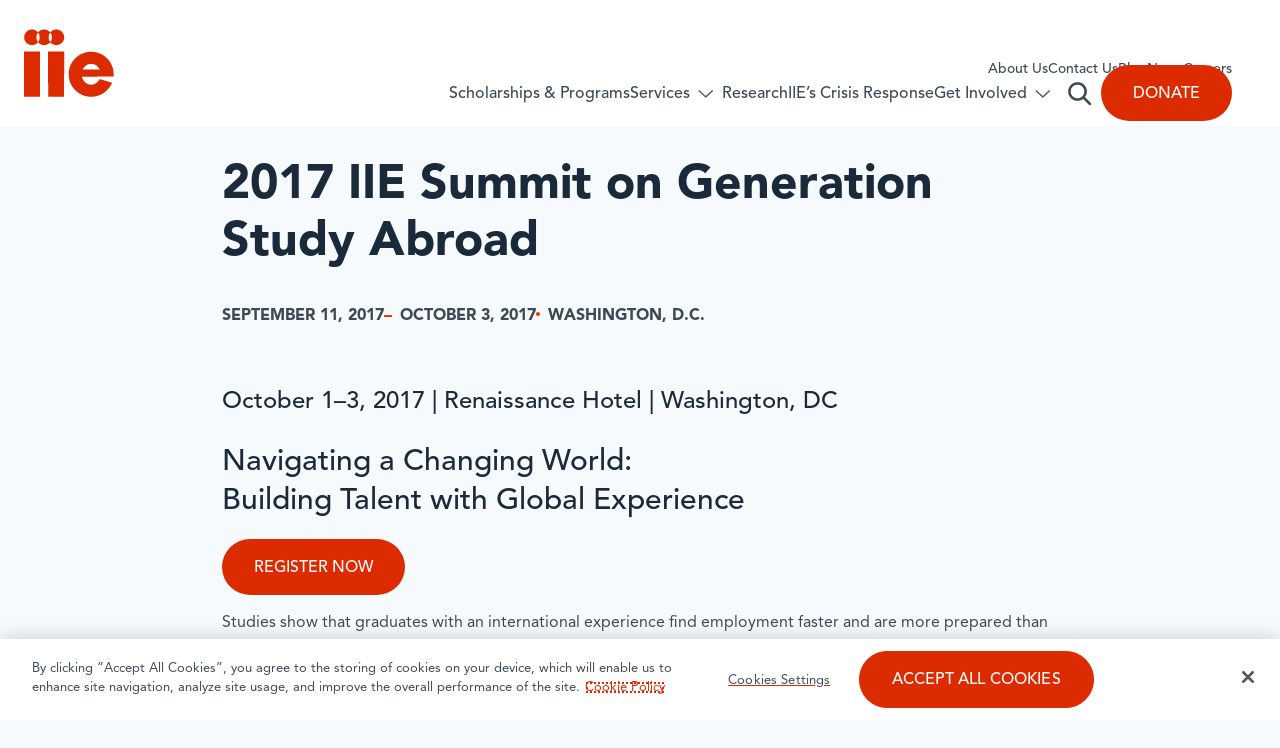

--- FILE ---
content_type: text/html; charset=UTF-8
request_url: https://www.iie.org/events/2017-iie-summit-on-generation-study-abroad/
body_size: 44887
content:
<!DOCTYPE html>
<html lang="en-US" class="no-js">
	<head>
		<!-- Google Tag Manager -->
		<script>
			(function (w, d, s, l, i) {
				w[l] = w[l] || []; w[l].push({
					'gtm.start':
					new Date().getTime(), event: 'gtm.js'
				}); var f = d.getElementsByTagName(s)[0],
				j = d.createElement(s), dl = l != 'dataLayer' ? '&l=' + l : ''; j.async = true; j.src =
				'https://www.googletagmanager.com/gtm.js?id=' + i + dl; f.parentNode.insertBefore(j, f);
			})(window, document, 'script', 'dataLayer', 'GTM-W3HQFND');
		</script>

		<meta charset="UTF-8" /><script type="text/javascript">(window.NREUM||(NREUM={})).init={privacy:{cookies_enabled:true},ajax:{deny_list:["bam.nr-data.net"]},feature_flags:["soft_nav"],distributed_tracing:{enabled:true}};(window.NREUM||(NREUM={})).loader_config={agentID:"1588857902",accountID:"4120176",trustKey:"66686",xpid:"UAcFUVdUDhABUVZSDgQGUFYH",licenseKey:"NRJS-16538f95b9e39eb33c4",applicationID:"1570951626",browserID:"1588857902"};;/*! For license information please see nr-loader-spa-1.308.0.min.js.LICENSE.txt */
(()=>{var e,t,r={384:(e,t,r)=>{"use strict";r.d(t,{NT:()=>a,US:()=>u,Zm:()=>o,bQ:()=>d,dV:()=>c,pV:()=>l});var n=r(6154),i=r(1863),s=r(1910);const a={beacon:"bam.nr-data.net",errorBeacon:"bam.nr-data.net"};function o(){return n.gm.NREUM||(n.gm.NREUM={}),void 0===n.gm.newrelic&&(n.gm.newrelic=n.gm.NREUM),n.gm.NREUM}function c(){let e=o();return e.o||(e.o={ST:n.gm.setTimeout,SI:n.gm.setImmediate||n.gm.setInterval,CT:n.gm.clearTimeout,XHR:n.gm.XMLHttpRequest,REQ:n.gm.Request,EV:n.gm.Event,PR:n.gm.Promise,MO:n.gm.MutationObserver,FETCH:n.gm.fetch,WS:n.gm.WebSocket},(0,s.i)(...Object.values(e.o))),e}function d(e,t){let r=o();r.initializedAgents??={},t.initializedAt={ms:(0,i.t)(),date:new Date},r.initializedAgents[e]=t}function u(e,t){o()[e]=t}function l(){return function(){let e=o();const t=e.info||{};e.info={beacon:a.beacon,errorBeacon:a.errorBeacon,...t}}(),function(){let e=o();const t=e.init||{};e.init={...t}}(),c(),function(){let e=o();const t=e.loader_config||{};e.loader_config={...t}}(),o()}},782:(e,t,r)=>{"use strict";r.d(t,{T:()=>n});const n=r(860).K7.pageViewTiming},860:(e,t,r)=>{"use strict";r.d(t,{$J:()=>u,K7:()=>c,P3:()=>d,XX:()=>i,Yy:()=>o,df:()=>s,qY:()=>n,v4:()=>a});const n="events",i="jserrors",s="browser/blobs",a="rum",o="browser/logs",c={ajax:"ajax",genericEvents:"generic_events",jserrors:i,logging:"logging",metrics:"metrics",pageAction:"page_action",pageViewEvent:"page_view_event",pageViewTiming:"page_view_timing",sessionReplay:"session_replay",sessionTrace:"session_trace",softNav:"soft_navigations",spa:"spa"},d={[c.pageViewEvent]:1,[c.pageViewTiming]:2,[c.metrics]:3,[c.jserrors]:4,[c.spa]:5,[c.ajax]:6,[c.sessionTrace]:7,[c.softNav]:8,[c.sessionReplay]:9,[c.logging]:10,[c.genericEvents]:11},u={[c.pageViewEvent]:a,[c.pageViewTiming]:n,[c.ajax]:n,[c.spa]:n,[c.softNav]:n,[c.metrics]:i,[c.jserrors]:i,[c.sessionTrace]:s,[c.sessionReplay]:s,[c.logging]:o,[c.genericEvents]:"ins"}},944:(e,t,r)=>{"use strict";r.d(t,{R:()=>i});var n=r(3241);function i(e,t){"function"==typeof console.debug&&(console.debug("New Relic Warning: https://github.com/newrelic/newrelic-browser-agent/blob/main/docs/warning-codes.md#".concat(e),t),(0,n.W)({agentIdentifier:null,drained:null,type:"data",name:"warn",feature:"warn",data:{code:e,secondary:t}}))}},993:(e,t,r)=>{"use strict";r.d(t,{A$:()=>s,ET:()=>a,TZ:()=>o,p_:()=>i});var n=r(860);const i={ERROR:"ERROR",WARN:"WARN",INFO:"INFO",DEBUG:"DEBUG",TRACE:"TRACE"},s={OFF:0,ERROR:1,WARN:2,INFO:3,DEBUG:4,TRACE:5},a="log",o=n.K7.logging},1541:(e,t,r)=>{"use strict";r.d(t,{U:()=>i,f:()=>n});const n={MFE:"MFE",BA:"BA"};function i(e,t){if(2!==t?.harvestEndpointVersion)return{};const r=t.agentRef.runtime.appMetadata.agents[0].entityGuid;return e?{"source.id":e.id,"source.name":e.name,"source.type":e.type,"parent.id":e.parent?.id||r,"parent.type":e.parent?.type||n.BA}:{"entity.guid":r,appId:t.agentRef.info.applicationID}}},1687:(e,t,r)=>{"use strict";r.d(t,{Ak:()=>d,Ze:()=>h,x3:()=>u});var n=r(3241),i=r(7836),s=r(3606),a=r(860),o=r(2646);const c={};function d(e,t){const r={staged:!1,priority:a.P3[t]||0};l(e),c[e].get(t)||c[e].set(t,r)}function u(e,t){e&&c[e]&&(c[e].get(t)&&c[e].delete(t),p(e,t,!1),c[e].size&&f(e))}function l(e){if(!e)throw new Error("agentIdentifier required");c[e]||(c[e]=new Map)}function h(e="",t="feature",r=!1){if(l(e),!e||!c[e].get(t)||r)return p(e,t);c[e].get(t).staged=!0,f(e)}function f(e){const t=Array.from(c[e]);t.every(([e,t])=>t.staged)&&(t.sort((e,t)=>e[1].priority-t[1].priority),t.forEach(([t])=>{c[e].delete(t),p(e,t)}))}function p(e,t,r=!0){const a=e?i.ee.get(e):i.ee,c=s.i.handlers;if(!a.aborted&&a.backlog&&c){if((0,n.W)({agentIdentifier:e,type:"lifecycle",name:"drain",feature:t}),r){const e=a.backlog[t],r=c[t];if(r){for(let t=0;e&&t<e.length;++t)g(e[t],r);Object.entries(r).forEach(([e,t])=>{Object.values(t||{}).forEach(t=>{t[0]?.on&&t[0]?.context()instanceof o.y&&t[0].on(e,t[1])})})}}a.isolatedBacklog||delete c[t],a.backlog[t]=null,a.emit("drain-"+t,[])}}function g(e,t){var r=e[1];Object.values(t[r]||{}).forEach(t=>{var r=e[0];if(t[0]===r){var n=t[1],i=e[3],s=e[2];n.apply(i,s)}})}},1738:(e,t,r)=>{"use strict";r.d(t,{U:()=>f,Y:()=>h});var n=r(3241),i=r(9908),s=r(1863),a=r(944),o=r(5701),c=r(3969),d=r(8362),u=r(860),l=r(4261);function h(e,t,r,s){const h=s||r;!h||h[e]&&h[e]!==d.d.prototype[e]||(h[e]=function(){(0,i.p)(c.xV,["API/"+e+"/called"],void 0,u.K7.metrics,r.ee),(0,n.W)({agentIdentifier:r.agentIdentifier,drained:!!o.B?.[r.agentIdentifier],type:"data",name:"api",feature:l.Pl+e,data:{}});try{return t.apply(this,arguments)}catch(e){(0,a.R)(23,e)}})}function f(e,t,r,n,a){const o=e.info;null===r?delete o.jsAttributes[t]:o.jsAttributes[t]=r,(a||null===r)&&(0,i.p)(l.Pl+n,[(0,s.t)(),t,r],void 0,"session",e.ee)}},1741:(e,t,r)=>{"use strict";r.d(t,{W:()=>s});var n=r(944),i=r(4261);class s{#e(e,...t){if(this[e]!==s.prototype[e])return this[e](...t);(0,n.R)(35,e)}addPageAction(e,t){return this.#e(i.hG,e,t)}register(e){return this.#e(i.eY,e)}recordCustomEvent(e,t){return this.#e(i.fF,e,t)}setPageViewName(e,t){return this.#e(i.Fw,e,t)}setCustomAttribute(e,t,r){return this.#e(i.cD,e,t,r)}noticeError(e,t){return this.#e(i.o5,e,t)}setUserId(e,t=!1){return this.#e(i.Dl,e,t)}setApplicationVersion(e){return this.#e(i.nb,e)}setErrorHandler(e){return this.#e(i.bt,e)}addRelease(e,t){return this.#e(i.k6,e,t)}log(e,t){return this.#e(i.$9,e,t)}start(){return this.#e(i.d3)}finished(e){return this.#e(i.BL,e)}recordReplay(){return this.#e(i.CH)}pauseReplay(){return this.#e(i.Tb)}addToTrace(e){return this.#e(i.U2,e)}setCurrentRouteName(e){return this.#e(i.PA,e)}interaction(e){return this.#e(i.dT,e)}wrapLogger(e,t,r){return this.#e(i.Wb,e,t,r)}measure(e,t){return this.#e(i.V1,e,t)}consent(e){return this.#e(i.Pv,e)}}},1863:(e,t,r)=>{"use strict";function n(){return Math.floor(performance.now())}r.d(t,{t:()=>n})},1910:(e,t,r)=>{"use strict";r.d(t,{i:()=>s});var n=r(944);const i=new Map;function s(...e){return e.every(e=>{if(i.has(e))return i.get(e);const t="function"==typeof e?e.toString():"",r=t.includes("[native code]"),s=t.includes("nrWrapper");return r||s||(0,n.R)(64,e?.name||t),i.set(e,r),r})}},2555:(e,t,r)=>{"use strict";r.d(t,{D:()=>o,f:()=>a});var n=r(384),i=r(8122);const s={beacon:n.NT.beacon,errorBeacon:n.NT.errorBeacon,licenseKey:void 0,applicationID:void 0,sa:void 0,queueTime:void 0,applicationTime:void 0,ttGuid:void 0,user:void 0,account:void 0,product:void 0,extra:void 0,jsAttributes:{},userAttributes:void 0,atts:void 0,transactionName:void 0,tNamePlain:void 0};function a(e){try{return!!e.licenseKey&&!!e.errorBeacon&&!!e.applicationID}catch(e){return!1}}const o=e=>(0,i.a)(e,s)},2614:(e,t,r)=>{"use strict";r.d(t,{BB:()=>a,H3:()=>n,g:()=>d,iL:()=>c,tS:()=>o,uh:()=>i,wk:()=>s});const n="NRBA",i="SESSION",s=144e5,a=18e5,o={STARTED:"session-started",PAUSE:"session-pause",RESET:"session-reset",RESUME:"session-resume",UPDATE:"session-update"},c={SAME_TAB:"same-tab",CROSS_TAB:"cross-tab"},d={OFF:0,FULL:1,ERROR:2}},2646:(e,t,r)=>{"use strict";r.d(t,{y:()=>n});class n{constructor(e){this.contextId=e}}},2843:(e,t,r)=>{"use strict";r.d(t,{G:()=>s,u:()=>i});var n=r(3878);function i(e,t=!1,r,i){(0,n.DD)("visibilitychange",function(){if(t)return void("hidden"===document.visibilityState&&e());e(document.visibilityState)},r,i)}function s(e,t,r){(0,n.sp)("pagehide",e,t,r)}},3241:(e,t,r)=>{"use strict";r.d(t,{W:()=>s});var n=r(6154);const i="newrelic";function s(e={}){try{n.gm.dispatchEvent(new CustomEvent(i,{detail:e}))}catch(e){}}},3304:(e,t,r)=>{"use strict";r.d(t,{A:()=>s});var n=r(7836);const i=()=>{const e=new WeakSet;return(t,r)=>{if("object"==typeof r&&null!==r){if(e.has(r))return;e.add(r)}return r}};function s(e){try{return JSON.stringify(e,i())??""}catch(e){try{n.ee.emit("internal-error",[e])}catch(e){}return""}}},3333:(e,t,r)=>{"use strict";r.d(t,{$v:()=>u,TZ:()=>n,Xh:()=>c,Zp:()=>i,kd:()=>d,mq:()=>o,nf:()=>a,qN:()=>s});const n=r(860).K7.genericEvents,i=["auxclick","click","copy","keydown","paste","scrollend"],s=["focus","blur"],a=4,o=1e3,c=2e3,d=["PageAction","UserAction","BrowserPerformance"],u={RESOURCES:"experimental.resources",REGISTER:"register"}},3434:(e,t,r)=>{"use strict";r.d(t,{Jt:()=>s,YM:()=>d});var n=r(7836),i=r(5607);const s="nr@original:".concat(i.W),a=50;var o=Object.prototype.hasOwnProperty,c=!1;function d(e,t){return e||(e=n.ee),r.inPlace=function(e,t,n,i,s){n||(n="");const a="-"===n.charAt(0);for(let o=0;o<t.length;o++){const c=t[o],d=e[c];l(d)||(e[c]=r(d,a?c+n:n,i,c,s))}},r.flag=s,r;function r(t,r,n,c,d){return l(t)?t:(r||(r=""),nrWrapper[s]=t,function(e,t,r){if(Object.defineProperty&&Object.keys)try{return Object.keys(e).forEach(function(r){Object.defineProperty(t,r,{get:function(){return e[r]},set:function(t){return e[r]=t,t}})}),t}catch(e){u([e],r)}for(var n in e)o.call(e,n)&&(t[n]=e[n])}(t,nrWrapper,e),nrWrapper);function nrWrapper(){var s,o,l,h;let f;try{o=this,s=[...arguments],l="function"==typeof n?n(s,o):n||{}}catch(t){u([t,"",[s,o,c],l],e)}i(r+"start",[s,o,c],l,d);const p=performance.now();let g;try{return h=t.apply(o,s),g=performance.now(),h}catch(e){throw g=performance.now(),i(r+"err",[s,o,e],l,d),f=e,f}finally{const e=g-p,t={start:p,end:g,duration:e,isLongTask:e>=a,methodName:c,thrownError:f};t.isLongTask&&i("long-task",[t,o],l,d),i(r+"end",[s,o,h],l,d)}}}function i(r,n,i,s){if(!c||t){var a=c;c=!0;try{e.emit(r,n,i,t,s)}catch(t){u([t,r,n,i],e)}c=a}}}function u(e,t){t||(t=n.ee);try{t.emit("internal-error",e)}catch(e){}}function l(e){return!(e&&"function"==typeof e&&e.apply&&!e[s])}},3606:(e,t,r)=>{"use strict";r.d(t,{i:()=>s});var n=r(9908);s.on=a;var i=s.handlers={};function s(e,t,r,s){a(s||n.d,i,e,t,r)}function a(e,t,r,i,s){s||(s="feature"),e||(e=n.d);var a=t[s]=t[s]||{};(a[r]=a[r]||[]).push([e,i])}},3738:(e,t,r)=>{"use strict";r.d(t,{He:()=>i,Kp:()=>o,Lc:()=>d,Rz:()=>u,TZ:()=>n,bD:()=>s,d3:()=>a,jx:()=>l,sl:()=>h,uP:()=>c});const n=r(860).K7.sessionTrace,i="bstResource",s="resource",a="-start",o="-end",c="fn"+a,d="fn"+o,u="pushState",l=1e3,h=3e4},3785:(e,t,r)=>{"use strict";r.d(t,{R:()=>c,b:()=>d});var n=r(9908),i=r(1863),s=r(860),a=r(3969),o=r(993);function c(e,t,r={},c=o.p_.INFO,d=!0,u,l=(0,i.t)()){(0,n.p)(a.xV,["API/logging/".concat(c.toLowerCase(),"/called")],void 0,s.K7.metrics,e),(0,n.p)(o.ET,[l,t,r,c,d,u],void 0,s.K7.logging,e)}function d(e){return"string"==typeof e&&Object.values(o.p_).some(t=>t===e.toUpperCase().trim())}},3878:(e,t,r)=>{"use strict";function n(e,t){return{capture:e,passive:!1,signal:t}}function i(e,t,r=!1,i){window.addEventListener(e,t,n(r,i))}function s(e,t,r=!1,i){document.addEventListener(e,t,n(r,i))}r.d(t,{DD:()=>s,jT:()=>n,sp:()=>i})},3962:(e,t,r)=>{"use strict";r.d(t,{AM:()=>a,O2:()=>l,OV:()=>s,Qu:()=>h,TZ:()=>c,ih:()=>f,pP:()=>o,t1:()=>u,tC:()=>i,wD:()=>d});var n=r(860);const i=["click","keydown","submit"],s="popstate",a="api",o="initialPageLoad",c=n.K7.softNav,d=5e3,u=500,l={INITIAL_PAGE_LOAD:"",ROUTE_CHANGE:1,UNSPECIFIED:2},h={INTERACTION:1,AJAX:2,CUSTOM_END:3,CUSTOM_TRACER:4},f={IP:"in progress",PF:"pending finish",FIN:"finished",CAN:"cancelled"}},3969:(e,t,r)=>{"use strict";r.d(t,{TZ:()=>n,XG:()=>o,rs:()=>i,xV:()=>a,z_:()=>s});const n=r(860).K7.metrics,i="sm",s="cm",a="storeSupportabilityMetrics",o="storeEventMetrics"},4234:(e,t,r)=>{"use strict";r.d(t,{W:()=>s});var n=r(7836),i=r(1687);class s{constructor(e,t){this.agentIdentifier=e,this.ee=n.ee.get(e),this.featureName=t,this.blocked=!1}deregisterDrain(){(0,i.x3)(this.agentIdentifier,this.featureName)}}},4261:(e,t,r)=>{"use strict";r.d(t,{$9:()=>u,BL:()=>c,CH:()=>p,Dl:()=>R,Fw:()=>w,PA:()=>v,Pl:()=>n,Pv:()=>A,Tb:()=>h,U2:()=>a,V1:()=>E,Wb:()=>T,bt:()=>y,cD:()=>b,d3:()=>x,dT:()=>d,eY:()=>g,fF:()=>f,hG:()=>s,hw:()=>i,k6:()=>o,nb:()=>m,o5:()=>l});const n="api-",i=n+"ixn-",s="addPageAction",a="addToTrace",o="addRelease",c="finished",d="interaction",u="log",l="noticeError",h="pauseReplay",f="recordCustomEvent",p="recordReplay",g="register",m="setApplicationVersion",v="setCurrentRouteName",b="setCustomAttribute",y="setErrorHandler",w="setPageViewName",R="setUserId",x="start",T="wrapLogger",E="measure",A="consent"},5205:(e,t,r)=>{"use strict";r.d(t,{j:()=>S});var n=r(384),i=r(1741);var s=r(2555),a=r(3333);const o=e=>{if(!e||"string"!=typeof e)return!1;try{document.createDocumentFragment().querySelector(e)}catch{return!1}return!0};var c=r(2614),d=r(944),u=r(8122);const l="[data-nr-mask]",h=e=>(0,u.a)(e,(()=>{const e={feature_flags:[],experimental:{allow_registered_children:!1,resources:!1},mask_selector:"*",block_selector:"[data-nr-block]",mask_input_options:{color:!1,date:!1,"datetime-local":!1,email:!1,month:!1,number:!1,range:!1,search:!1,tel:!1,text:!1,time:!1,url:!1,week:!1,textarea:!1,select:!1,password:!0}};return{ajax:{deny_list:void 0,block_internal:!0,enabled:!0,autoStart:!0},api:{get allow_registered_children(){return e.feature_flags.includes(a.$v.REGISTER)||e.experimental.allow_registered_children},set allow_registered_children(t){e.experimental.allow_registered_children=t},duplicate_registered_data:!1},browser_consent_mode:{enabled:!1},distributed_tracing:{enabled:void 0,exclude_newrelic_header:void 0,cors_use_newrelic_header:void 0,cors_use_tracecontext_headers:void 0,allowed_origins:void 0},get feature_flags(){return e.feature_flags},set feature_flags(t){e.feature_flags=t},generic_events:{enabled:!0,autoStart:!0},harvest:{interval:30},jserrors:{enabled:!0,autoStart:!0},logging:{enabled:!0,autoStart:!0},metrics:{enabled:!0,autoStart:!0},obfuscate:void 0,page_action:{enabled:!0},page_view_event:{enabled:!0,autoStart:!0},page_view_timing:{enabled:!0,autoStart:!0},performance:{capture_marks:!1,capture_measures:!1,capture_detail:!0,resources:{get enabled(){return e.feature_flags.includes(a.$v.RESOURCES)||e.experimental.resources},set enabled(t){e.experimental.resources=t},asset_types:[],first_party_domains:[],ignore_newrelic:!0}},privacy:{cookies_enabled:!0},proxy:{assets:void 0,beacon:void 0},session:{expiresMs:c.wk,inactiveMs:c.BB},session_replay:{autoStart:!0,enabled:!1,preload:!1,sampling_rate:10,error_sampling_rate:100,collect_fonts:!1,inline_images:!1,fix_stylesheets:!0,mask_all_inputs:!0,get mask_text_selector(){return e.mask_selector},set mask_text_selector(t){o(t)?e.mask_selector="".concat(t,",").concat(l):""===t||null===t?e.mask_selector=l:(0,d.R)(5,t)},get block_class(){return"nr-block"},get ignore_class(){return"nr-ignore"},get mask_text_class(){return"nr-mask"},get block_selector(){return e.block_selector},set block_selector(t){o(t)?e.block_selector+=",".concat(t):""!==t&&(0,d.R)(6,t)},get mask_input_options(){return e.mask_input_options},set mask_input_options(t){t&&"object"==typeof t?e.mask_input_options={...t,password:!0}:(0,d.R)(7,t)}},session_trace:{enabled:!0,autoStart:!0},soft_navigations:{enabled:!0,autoStart:!0},spa:{enabled:!0,autoStart:!0},ssl:void 0,user_actions:{enabled:!0,elementAttributes:["id","className","tagName","type"]}}})());var f=r(6154),p=r(9324);let g=0;const m={buildEnv:p.F3,distMethod:p.Xs,version:p.xv,originTime:f.WN},v={consented:!1},b={appMetadata:{},get consented(){return this.session?.state?.consent||v.consented},set consented(e){v.consented=e},customTransaction:void 0,denyList:void 0,disabled:!1,harvester:void 0,isolatedBacklog:!1,isRecording:!1,loaderType:void 0,maxBytes:3e4,obfuscator:void 0,onerror:void 0,ptid:void 0,releaseIds:{},session:void 0,timeKeeper:void 0,registeredEntities:[],jsAttributesMetadata:{bytes:0},get harvestCount(){return++g}},y=e=>{const t=(0,u.a)(e,b),r=Object.keys(m).reduce((e,t)=>(e[t]={value:m[t],writable:!1,configurable:!0,enumerable:!0},e),{});return Object.defineProperties(t,r)};var w=r(5701);const R=e=>{const t=e.startsWith("http");e+="/",r.p=t?e:"https://"+e};var x=r(7836),T=r(3241);const E={accountID:void 0,trustKey:void 0,agentID:void 0,licenseKey:void 0,applicationID:void 0,xpid:void 0},A=e=>(0,u.a)(e,E),_=new Set;function S(e,t={},r,a){let{init:o,info:c,loader_config:d,runtime:u={},exposed:l=!0}=t;if(!c){const e=(0,n.pV)();o=e.init,c=e.info,d=e.loader_config}e.init=h(o||{}),e.loader_config=A(d||{}),c.jsAttributes??={},f.bv&&(c.jsAttributes.isWorker=!0),e.info=(0,s.D)(c);const p=e.init,g=[c.beacon,c.errorBeacon];_.has(e.agentIdentifier)||(p.proxy.assets&&(R(p.proxy.assets),g.push(p.proxy.assets)),p.proxy.beacon&&g.push(p.proxy.beacon),e.beacons=[...g],function(e){const t=(0,n.pV)();Object.getOwnPropertyNames(i.W.prototype).forEach(r=>{const n=i.W.prototype[r];if("function"!=typeof n||"constructor"===n)return;let s=t[r];e[r]&&!1!==e.exposed&&"micro-agent"!==e.runtime?.loaderType&&(t[r]=(...t)=>{const n=e[r](...t);return s?s(...t):n})})}(e),(0,n.US)("activatedFeatures",w.B)),u.denyList=[...p.ajax.deny_list||[],...p.ajax.block_internal?g:[]],u.ptid=e.agentIdentifier,u.loaderType=r,e.runtime=y(u),_.has(e.agentIdentifier)||(e.ee=x.ee.get(e.agentIdentifier),e.exposed=l,(0,T.W)({agentIdentifier:e.agentIdentifier,drained:!!w.B?.[e.agentIdentifier],type:"lifecycle",name:"initialize",feature:void 0,data:e.config})),_.add(e.agentIdentifier)}},5270:(e,t,r)=>{"use strict";r.d(t,{Aw:()=>a,SR:()=>s,rF:()=>o});var n=r(384),i=r(7767);function s(e){return!!(0,n.dV)().o.MO&&(0,i.V)(e)&&!0===e?.session_trace.enabled}function a(e){return!0===e?.session_replay.preload&&s(e)}function o(e,t){try{if("string"==typeof t?.type){if("password"===t.type.toLowerCase())return"*".repeat(e?.length||0);if(void 0!==t?.dataset?.nrUnmask||t?.classList?.contains("nr-unmask"))return e}}catch(e){}return"string"==typeof e?e.replace(/[\S]/g,"*"):"*".repeat(e?.length||0)}},5289:(e,t,r)=>{"use strict";r.d(t,{GG:()=>a,Qr:()=>c,sB:()=>o});var n=r(3878),i=r(6389);function s(){return"undefined"==typeof document||"complete"===document.readyState}function a(e,t){if(s())return e();const r=(0,i.J)(e),a=setInterval(()=>{s()&&(clearInterval(a),r())},500);(0,n.sp)("load",r,t)}function o(e){if(s())return e();(0,n.DD)("DOMContentLoaded",e)}function c(e){if(s())return e();(0,n.sp)("popstate",e)}},5607:(e,t,r)=>{"use strict";r.d(t,{W:()=>n});const n=(0,r(9566).bz)()},5701:(e,t,r)=>{"use strict";r.d(t,{B:()=>s,t:()=>a});var n=r(3241);const i=new Set,s={};function a(e,t){const r=t.agentIdentifier;s[r]??={},e&&"object"==typeof e&&(i.has(r)||(t.ee.emit("rumresp",[e]),s[r]=e,i.add(r),(0,n.W)({agentIdentifier:r,loaded:!0,drained:!0,type:"lifecycle",name:"load",feature:void 0,data:e})))}},6154:(e,t,r)=>{"use strict";r.d(t,{OF:()=>d,RI:()=>i,WN:()=>h,bv:()=>s,eN:()=>f,gm:()=>a,lR:()=>l,m:()=>c,mw:()=>o,sb:()=>u});var n=r(1863);const i="undefined"!=typeof window&&!!window.document,s="undefined"!=typeof WorkerGlobalScope&&("undefined"!=typeof self&&self instanceof WorkerGlobalScope&&self.navigator instanceof WorkerNavigator||"undefined"!=typeof globalThis&&globalThis instanceof WorkerGlobalScope&&globalThis.navigator instanceof WorkerNavigator),a=i?window:"undefined"!=typeof WorkerGlobalScope&&("undefined"!=typeof self&&self instanceof WorkerGlobalScope&&self||"undefined"!=typeof globalThis&&globalThis instanceof WorkerGlobalScope&&globalThis),o=Boolean("hidden"===a?.document?.visibilityState),c=""+a?.location,d=/iPad|iPhone|iPod/.test(a.navigator?.userAgent),u=d&&"undefined"==typeof SharedWorker,l=(()=>{const e=a.navigator?.userAgent?.match(/Firefox[/\s](\d+\.\d+)/);return Array.isArray(e)&&e.length>=2?+e[1]:0})(),h=Date.now()-(0,n.t)(),f=()=>"undefined"!=typeof PerformanceNavigationTiming&&a?.performance?.getEntriesByType("navigation")?.[0]?.responseStart},6344:(e,t,r)=>{"use strict";r.d(t,{BB:()=>u,Qb:()=>l,TZ:()=>i,Ug:()=>a,Vh:()=>s,_s:()=>o,bc:()=>d,yP:()=>c});var n=r(2614);const i=r(860).K7.sessionReplay,s="errorDuringReplay",a=.12,o={DomContentLoaded:0,Load:1,FullSnapshot:2,IncrementalSnapshot:3,Meta:4,Custom:5},c={[n.g.ERROR]:15e3,[n.g.FULL]:3e5,[n.g.OFF]:0},d={RESET:{message:"Session was reset",sm:"Reset"},IMPORT:{message:"Recorder failed to import",sm:"Import"},TOO_MANY:{message:"429: Too Many Requests",sm:"Too-Many"},TOO_BIG:{message:"Payload was too large",sm:"Too-Big"},CROSS_TAB:{message:"Session Entity was set to OFF on another tab",sm:"Cross-Tab"},ENTITLEMENTS:{message:"Session Replay is not allowed and will not be started",sm:"Entitlement"}},u=5e3,l={API:"api",RESUME:"resume",SWITCH_TO_FULL:"switchToFull",INITIALIZE:"initialize",PRELOAD:"preload"}},6389:(e,t,r)=>{"use strict";function n(e,t=500,r={}){const n=r?.leading||!1;let i;return(...r)=>{n&&void 0===i&&(e.apply(this,r),i=setTimeout(()=>{i=clearTimeout(i)},t)),n||(clearTimeout(i),i=setTimeout(()=>{e.apply(this,r)},t))}}function i(e){let t=!1;return(...r)=>{t||(t=!0,e.apply(this,r))}}r.d(t,{J:()=>i,s:()=>n})},6630:(e,t,r)=>{"use strict";r.d(t,{T:()=>n});const n=r(860).K7.pageViewEvent},6774:(e,t,r)=>{"use strict";r.d(t,{T:()=>n});const n=r(860).K7.jserrors},7295:(e,t,r)=>{"use strict";r.d(t,{Xv:()=>a,gX:()=>i,iW:()=>s});var n=[];function i(e){if(!e||s(e))return!1;if(0===n.length)return!0;if("*"===n[0].hostname)return!1;for(var t=0;t<n.length;t++){var r=n[t];if(r.hostname.test(e.hostname)&&r.pathname.test(e.pathname))return!1}return!0}function s(e){return void 0===e.hostname}function a(e){if(n=[],e&&e.length)for(var t=0;t<e.length;t++){let r=e[t];if(!r)continue;if("*"===r)return void(n=[{hostname:"*"}]);0===r.indexOf("http://")?r=r.substring(7):0===r.indexOf("https://")&&(r=r.substring(8));const i=r.indexOf("/");let s,a;i>0?(s=r.substring(0,i),a=r.substring(i)):(s=r,a="*");let[c]=s.split(":");n.push({hostname:o(c),pathname:o(a,!0)})}}function o(e,t=!1){const r=e.replace(/[.+?^${}()|[\]\\]/g,e=>"\\"+e).replace(/\*/g,".*?");return new RegExp((t?"^":"")+r+"$")}},7485:(e,t,r)=>{"use strict";r.d(t,{D:()=>i});var n=r(6154);function i(e){if(0===(e||"").indexOf("data:"))return{protocol:"data"};try{const t=new URL(e,location.href),r={port:t.port,hostname:t.hostname,pathname:t.pathname,search:t.search,protocol:t.protocol.slice(0,t.protocol.indexOf(":")),sameOrigin:t.protocol===n.gm?.location?.protocol&&t.host===n.gm?.location?.host};return r.port&&""!==r.port||("http:"===t.protocol&&(r.port="80"),"https:"===t.protocol&&(r.port="443")),r.pathname&&""!==r.pathname?r.pathname.startsWith("/")||(r.pathname="/".concat(r.pathname)):r.pathname="/",r}catch(e){return{}}}},7699:(e,t,r)=>{"use strict";r.d(t,{It:()=>s,KC:()=>o,No:()=>i,qh:()=>a});var n=r(860);const i=16e3,s=1e6,a="SESSION_ERROR",o={[n.K7.logging]:!0,[n.K7.genericEvents]:!1,[n.K7.jserrors]:!1,[n.K7.ajax]:!1}},7767:(e,t,r)=>{"use strict";r.d(t,{V:()=>i});var n=r(6154);const i=e=>n.RI&&!0===e?.privacy.cookies_enabled},7836:(e,t,r)=>{"use strict";r.d(t,{P:()=>o,ee:()=>c});var n=r(384),i=r(8990),s=r(2646),a=r(5607);const o="nr@context:".concat(a.W),c=function e(t,r){var n={},a={},u={},l=!1;try{l=16===r.length&&d.initializedAgents?.[r]?.runtime.isolatedBacklog}catch(e){}var h={on:p,addEventListener:p,removeEventListener:function(e,t){var r=n[e];if(!r)return;for(var i=0;i<r.length;i++)r[i]===t&&r.splice(i,1)},emit:function(e,r,n,i,s){!1!==s&&(s=!0);if(c.aborted&&!i)return;t&&s&&t.emit(e,r,n);var o=f(n);g(e).forEach(e=>{e.apply(o,r)});var d=v()[a[e]];d&&d.push([h,e,r,o]);return o},get:m,listeners:g,context:f,buffer:function(e,t){const r=v();if(t=t||"feature",h.aborted)return;Object.entries(e||{}).forEach(([e,n])=>{a[n]=t,t in r||(r[t]=[])})},abort:function(){h._aborted=!0,Object.keys(h.backlog).forEach(e=>{delete h.backlog[e]})},isBuffering:function(e){return!!v()[a[e]]},debugId:r,backlog:l?{}:t&&"object"==typeof t.backlog?t.backlog:{},isolatedBacklog:l};return Object.defineProperty(h,"aborted",{get:()=>{let e=h._aborted||!1;return e||(t&&(e=t.aborted),e)}}),h;function f(e){return e&&e instanceof s.y?e:e?(0,i.I)(e,o,()=>new s.y(o)):new s.y(o)}function p(e,t){n[e]=g(e).concat(t)}function g(e){return n[e]||[]}function m(t){return u[t]=u[t]||e(h,t)}function v(){return h.backlog}}(void 0,"globalEE"),d=(0,n.Zm)();d.ee||(d.ee=c)},8122:(e,t,r)=>{"use strict";r.d(t,{a:()=>i});var n=r(944);function i(e,t){try{if(!e||"object"!=typeof e)return(0,n.R)(3);if(!t||"object"!=typeof t)return(0,n.R)(4);const r=Object.create(Object.getPrototypeOf(t),Object.getOwnPropertyDescriptors(t)),s=0===Object.keys(r).length?e:r;for(let a in s)if(void 0!==e[a])try{if(null===e[a]){r[a]=null;continue}Array.isArray(e[a])&&Array.isArray(t[a])?r[a]=Array.from(new Set([...e[a],...t[a]])):"object"==typeof e[a]&&"object"==typeof t[a]?r[a]=i(e[a],t[a]):r[a]=e[a]}catch(e){r[a]||(0,n.R)(1,e)}return r}catch(e){(0,n.R)(2,e)}}},8139:(e,t,r)=>{"use strict";r.d(t,{u:()=>h});var n=r(7836),i=r(3434),s=r(8990),a=r(6154);const o={},c=a.gm.XMLHttpRequest,d="addEventListener",u="removeEventListener",l="nr@wrapped:".concat(n.P);function h(e){var t=function(e){return(e||n.ee).get("events")}(e);if(o[t.debugId]++)return t;o[t.debugId]=1;var r=(0,i.YM)(t,!0);function h(e){r.inPlace(e,[d,u],"-",p)}function p(e,t){return e[1]}return"getPrototypeOf"in Object&&(a.RI&&f(document,h),c&&f(c.prototype,h),f(a.gm,h)),t.on(d+"-start",function(e,t){var n=e[1];if(null!==n&&("function"==typeof n||"object"==typeof n)&&"newrelic"!==e[0]){var i=(0,s.I)(n,l,function(){var e={object:function(){if("function"!=typeof n.handleEvent)return;return n.handleEvent.apply(n,arguments)},function:n}[typeof n];return e?r(e,"fn-",null,e.name||"anonymous"):n});this.wrapped=e[1]=i}}),t.on(u+"-start",function(e){e[1]=this.wrapped||e[1]}),t}function f(e,t,...r){let n=e;for(;"object"==typeof n&&!Object.prototype.hasOwnProperty.call(n,d);)n=Object.getPrototypeOf(n);n&&t(n,...r)}},8362:(e,t,r)=>{"use strict";r.d(t,{d:()=>s});var n=r(9566),i=r(1741);class s extends i.W{agentIdentifier=(0,n.LA)(16)}},8374:(e,t,r)=>{r.nc=(()=>{try{return document?.currentScript?.nonce}catch(e){}return""})()},8990:(e,t,r)=>{"use strict";r.d(t,{I:()=>i});var n=Object.prototype.hasOwnProperty;function i(e,t,r){if(n.call(e,t))return e[t];var i=r();if(Object.defineProperty&&Object.keys)try{return Object.defineProperty(e,t,{value:i,writable:!0,enumerable:!1}),i}catch(e){}return e[t]=i,i}},9119:(e,t,r)=>{"use strict";r.d(t,{L:()=>s});var n=/([^?#]*)[^#]*(#[^?]*|$).*/,i=/([^?#]*)().*/;function s(e,t){return e?e.replace(t?n:i,"$1$2"):e}},9300:(e,t,r)=>{"use strict";r.d(t,{T:()=>n});const n=r(860).K7.ajax},9324:(e,t,r)=>{"use strict";r.d(t,{AJ:()=>a,F3:()=>i,Xs:()=>s,Yq:()=>o,xv:()=>n});const n="1.308.0",i="PROD",s="CDN",a="@newrelic/rrweb",o="1.0.1"},9566:(e,t,r)=>{"use strict";r.d(t,{LA:()=>o,ZF:()=>c,bz:()=>a,el:()=>d});var n=r(6154);const i="xxxxxxxx-xxxx-4xxx-yxxx-xxxxxxxxxxxx";function s(e,t){return e?15&e[t]:16*Math.random()|0}function a(){const e=n.gm?.crypto||n.gm?.msCrypto;let t,r=0;return e&&e.getRandomValues&&(t=e.getRandomValues(new Uint8Array(30))),i.split("").map(e=>"x"===e?s(t,r++).toString(16):"y"===e?(3&s()|8).toString(16):e).join("")}function o(e){const t=n.gm?.crypto||n.gm?.msCrypto;let r,i=0;t&&t.getRandomValues&&(r=t.getRandomValues(new Uint8Array(e)));const a=[];for(var o=0;o<e;o++)a.push(s(r,i++).toString(16));return a.join("")}function c(){return o(16)}function d(){return o(32)}},9908:(e,t,r)=>{"use strict";r.d(t,{d:()=>n,p:()=>i});var n=r(7836).ee.get("handle");function i(e,t,r,i,s){s?(s.buffer([e],i),s.emit(e,t,r)):(n.buffer([e],i),n.emit(e,t,r))}}},n={};function i(e){var t=n[e];if(void 0!==t)return t.exports;var s=n[e]={exports:{}};return r[e](s,s.exports,i),s.exports}i.m=r,i.d=(e,t)=>{for(var r in t)i.o(t,r)&&!i.o(e,r)&&Object.defineProperty(e,r,{enumerable:!0,get:t[r]})},i.f={},i.e=e=>Promise.all(Object.keys(i.f).reduce((t,r)=>(i.f[r](e,t),t),[])),i.u=e=>({212:"nr-spa-compressor",249:"nr-spa-recorder",478:"nr-spa"}[e]+"-1.308.0.min.js"),i.o=(e,t)=>Object.prototype.hasOwnProperty.call(e,t),e={},t="NRBA-1.308.0.PROD:",i.l=(r,n,s,a)=>{if(e[r])e[r].push(n);else{var o,c;if(void 0!==s)for(var d=document.getElementsByTagName("script"),u=0;u<d.length;u++){var l=d[u];if(l.getAttribute("src")==r||l.getAttribute("data-webpack")==t+s){o=l;break}}if(!o){c=!0;var h={478:"sha512-RSfSVnmHk59T/uIPbdSE0LPeqcEdF4/+XhfJdBuccH5rYMOEZDhFdtnh6X6nJk7hGpzHd9Ujhsy7lZEz/ORYCQ==",249:"sha512-ehJXhmntm85NSqW4MkhfQqmeKFulra3klDyY0OPDUE+sQ3GokHlPh1pmAzuNy//3j4ac6lzIbmXLvGQBMYmrkg==",212:"sha512-B9h4CR46ndKRgMBcK+j67uSR2RCnJfGefU+A7FrgR/k42ovXy5x/MAVFiSvFxuVeEk/pNLgvYGMp1cBSK/G6Fg=="};(o=document.createElement("script")).charset="utf-8",i.nc&&o.setAttribute("nonce",i.nc),o.setAttribute("data-webpack",t+s),o.src=r,0!==o.src.indexOf(window.location.origin+"/")&&(o.crossOrigin="anonymous"),h[a]&&(o.integrity=h[a])}e[r]=[n];var f=(t,n)=>{o.onerror=o.onload=null,clearTimeout(p);var i=e[r];if(delete e[r],o.parentNode&&o.parentNode.removeChild(o),i&&i.forEach(e=>e(n)),t)return t(n)},p=setTimeout(f.bind(null,void 0,{type:"timeout",target:o}),12e4);o.onerror=f.bind(null,o.onerror),o.onload=f.bind(null,o.onload),c&&document.head.appendChild(o)}},i.r=e=>{"undefined"!=typeof Symbol&&Symbol.toStringTag&&Object.defineProperty(e,Symbol.toStringTag,{value:"Module"}),Object.defineProperty(e,"__esModule",{value:!0})},i.p="https://js-agent.newrelic.com/",(()=>{var e={38:0,788:0};i.f.j=(t,r)=>{var n=i.o(e,t)?e[t]:void 0;if(0!==n)if(n)r.push(n[2]);else{var s=new Promise((r,i)=>n=e[t]=[r,i]);r.push(n[2]=s);var a=i.p+i.u(t),o=new Error;i.l(a,r=>{if(i.o(e,t)&&(0!==(n=e[t])&&(e[t]=void 0),n)){var s=r&&("load"===r.type?"missing":r.type),a=r&&r.target&&r.target.src;o.message="Loading chunk "+t+" failed: ("+s+": "+a+")",o.name="ChunkLoadError",o.type=s,o.request=a,n[1](o)}},"chunk-"+t,t)}};var t=(t,r)=>{var n,s,[a,o,c]=r,d=0;if(a.some(t=>0!==e[t])){for(n in o)i.o(o,n)&&(i.m[n]=o[n]);if(c)c(i)}for(t&&t(r);d<a.length;d++)s=a[d],i.o(e,s)&&e[s]&&e[s][0](),e[s]=0},r=self["webpackChunk:NRBA-1.308.0.PROD"]=self["webpackChunk:NRBA-1.308.0.PROD"]||[];r.forEach(t.bind(null,0)),r.push=t.bind(null,r.push.bind(r))})(),(()=>{"use strict";i(8374);var e=i(8362),t=i(860);const r=Object.values(t.K7);var n=i(5205);var s=i(9908),a=i(1863),o=i(4261),c=i(1738);var d=i(1687),u=i(4234),l=i(5289),h=i(6154),f=i(944),p=i(5270),g=i(7767),m=i(6389),v=i(7699);class b extends u.W{constructor(e,t){super(e.agentIdentifier,t),this.agentRef=e,this.abortHandler=void 0,this.featAggregate=void 0,this.loadedSuccessfully=void 0,this.onAggregateImported=new Promise(e=>{this.loadedSuccessfully=e}),this.deferred=Promise.resolve(),!1===e.init[this.featureName].autoStart?this.deferred=new Promise((t,r)=>{this.ee.on("manual-start-all",(0,m.J)(()=>{(0,d.Ak)(e.agentIdentifier,this.featureName),t()}))}):(0,d.Ak)(e.agentIdentifier,t)}importAggregator(e,t,r={}){if(this.featAggregate)return;const n=async()=>{let n;await this.deferred;try{if((0,g.V)(e.init)){const{setupAgentSession:t}=await i.e(478).then(i.bind(i,8766));n=t(e)}}catch(e){(0,f.R)(20,e),this.ee.emit("internal-error",[e]),(0,s.p)(v.qh,[e],void 0,this.featureName,this.ee)}try{if(!this.#t(this.featureName,n,e.init))return(0,d.Ze)(this.agentIdentifier,this.featureName),void this.loadedSuccessfully(!1);const{Aggregate:i}=await t();this.featAggregate=new i(e,r),e.runtime.harvester.initializedAggregates.push(this.featAggregate),this.loadedSuccessfully(!0)}catch(e){(0,f.R)(34,e),this.abortHandler?.(),(0,d.Ze)(this.agentIdentifier,this.featureName,!0),this.loadedSuccessfully(!1),this.ee&&this.ee.abort()}};h.RI?(0,l.GG)(()=>n(),!0):n()}#t(e,r,n){if(this.blocked)return!1;switch(e){case t.K7.sessionReplay:return(0,p.SR)(n)&&!!r;case t.K7.sessionTrace:return!!r;default:return!0}}}var y=i(6630),w=i(2614),R=i(3241);class x extends b{static featureName=y.T;constructor(e){var t;super(e,y.T),this.setupInspectionEvents(e.agentIdentifier),t=e,(0,c.Y)(o.Fw,function(e,r){"string"==typeof e&&("/"!==e.charAt(0)&&(e="/"+e),t.runtime.customTransaction=(r||"http://custom.transaction")+e,(0,s.p)(o.Pl+o.Fw,[(0,a.t)()],void 0,void 0,t.ee))},t),this.importAggregator(e,()=>i.e(478).then(i.bind(i,2467)))}setupInspectionEvents(e){const t=(t,r)=>{t&&(0,R.W)({agentIdentifier:e,timeStamp:t.timeStamp,loaded:"complete"===t.target.readyState,type:"window",name:r,data:t.target.location+""})};(0,l.sB)(e=>{t(e,"DOMContentLoaded")}),(0,l.GG)(e=>{t(e,"load")}),(0,l.Qr)(e=>{t(e,"navigate")}),this.ee.on(w.tS.UPDATE,(t,r)=>{(0,R.W)({agentIdentifier:e,type:"lifecycle",name:"session",data:r})})}}var T=i(384);class E extends e.d{constructor(e){var t;(super(),h.gm)?(this.features={},(0,T.bQ)(this.agentIdentifier,this),this.desiredFeatures=new Set(e.features||[]),this.desiredFeatures.add(x),(0,n.j)(this,e,e.loaderType||"agent"),t=this,(0,c.Y)(o.cD,function(e,r,n=!1){if("string"==typeof e){if(["string","number","boolean"].includes(typeof r)||null===r)return(0,c.U)(t,e,r,o.cD,n);(0,f.R)(40,typeof r)}else(0,f.R)(39,typeof e)},t),function(e){(0,c.Y)(o.Dl,function(t,r=!1){if("string"!=typeof t&&null!==t)return void(0,f.R)(41,typeof t);const n=e.info.jsAttributes["enduser.id"];r&&null!=n&&n!==t?(0,s.p)(o.Pl+"setUserIdAndResetSession",[t],void 0,"session",e.ee):(0,c.U)(e,"enduser.id",t,o.Dl,!0)},e)}(this),function(e){(0,c.Y)(o.nb,function(t){if("string"==typeof t||null===t)return(0,c.U)(e,"application.version",t,o.nb,!1);(0,f.R)(42,typeof t)},e)}(this),function(e){(0,c.Y)(o.d3,function(){e.ee.emit("manual-start-all")},e)}(this),function(e){(0,c.Y)(o.Pv,function(t=!0){if("boolean"==typeof t){if((0,s.p)(o.Pl+o.Pv,[t],void 0,"session",e.ee),e.runtime.consented=t,t){const t=e.features.page_view_event;t.onAggregateImported.then(e=>{const r=t.featAggregate;e&&!r.sentRum&&r.sendRum()})}}else(0,f.R)(65,typeof t)},e)}(this),this.run()):(0,f.R)(21)}get config(){return{info:this.info,init:this.init,loader_config:this.loader_config,runtime:this.runtime}}get api(){return this}run(){try{const e=function(e){const t={};return r.forEach(r=>{t[r]=!!e[r]?.enabled}),t}(this.init),n=[...this.desiredFeatures];n.sort((e,r)=>t.P3[e.featureName]-t.P3[r.featureName]),n.forEach(r=>{if(!e[r.featureName]&&r.featureName!==t.K7.pageViewEvent)return;if(r.featureName===t.K7.spa)return void(0,f.R)(67);const n=function(e){switch(e){case t.K7.ajax:return[t.K7.jserrors];case t.K7.sessionTrace:return[t.K7.ajax,t.K7.pageViewEvent];case t.K7.sessionReplay:return[t.K7.sessionTrace];case t.K7.pageViewTiming:return[t.K7.pageViewEvent];default:return[]}}(r.featureName).filter(e=>!(e in this.features));n.length>0&&(0,f.R)(36,{targetFeature:r.featureName,missingDependencies:n}),this.features[r.featureName]=new r(this)})}catch(e){(0,f.R)(22,e);for(const e in this.features)this.features[e].abortHandler?.();const t=(0,T.Zm)();delete t.initializedAgents[this.agentIdentifier]?.features,delete this.sharedAggregator;return t.ee.get(this.agentIdentifier).abort(),!1}}}var A=i(2843),_=i(782);class S extends b{static featureName=_.T;constructor(e){super(e,_.T),h.RI&&((0,A.u)(()=>(0,s.p)("docHidden",[(0,a.t)()],void 0,_.T,this.ee),!0),(0,A.G)(()=>(0,s.p)("winPagehide",[(0,a.t)()],void 0,_.T,this.ee)),this.importAggregator(e,()=>i.e(478).then(i.bind(i,9917))))}}var O=i(3969);class I extends b{static featureName=O.TZ;constructor(e){super(e,O.TZ),h.RI&&document.addEventListener("securitypolicyviolation",e=>{(0,s.p)(O.xV,["Generic/CSPViolation/Detected"],void 0,this.featureName,this.ee)}),this.importAggregator(e,()=>i.e(478).then(i.bind(i,6555)))}}var N=i(6774),P=i(3878),k=i(3304);class D{constructor(e,t,r,n,i){this.name="UncaughtError",this.message="string"==typeof e?e:(0,k.A)(e),this.sourceURL=t,this.line=r,this.column=n,this.__newrelic=i}}function C(e){return M(e)?e:new D(void 0!==e?.message?e.message:e,e?.filename||e?.sourceURL,e?.lineno||e?.line,e?.colno||e?.col,e?.__newrelic,e?.cause)}function j(e){const t="Unhandled Promise Rejection: ";if(!e?.reason)return;if(M(e.reason)){try{e.reason.message.startsWith(t)||(e.reason.message=t+e.reason.message)}catch(e){}return C(e.reason)}const r=C(e.reason);return(r.message||"").startsWith(t)||(r.message=t+r.message),r}function L(e){if(e.error instanceof SyntaxError&&!/:\d+$/.test(e.error.stack?.trim())){const t=new D(e.message,e.filename,e.lineno,e.colno,e.error.__newrelic,e.cause);return t.name=SyntaxError.name,t}return M(e.error)?e.error:C(e)}function M(e){return e instanceof Error&&!!e.stack}function H(e,r,n,i,o=(0,a.t)()){"string"==typeof e&&(e=new Error(e)),(0,s.p)("err",[e,o,!1,r,n.runtime.isRecording,void 0,i],void 0,t.K7.jserrors,n.ee),(0,s.p)("uaErr",[],void 0,t.K7.genericEvents,n.ee)}var B=i(1541),K=i(993),W=i(3785);function U(e,{customAttributes:t={},level:r=K.p_.INFO}={},n,i,s=(0,a.t)()){(0,W.R)(n.ee,e,t,r,!1,i,s)}function F(e,r,n,i,c=(0,a.t)()){(0,s.p)(o.Pl+o.hG,[c,e,r,i],void 0,t.K7.genericEvents,n.ee)}function V(e,r,n,i,c=(0,a.t)()){const{start:d,end:u,customAttributes:l}=r||{},h={customAttributes:l||{}};if("object"!=typeof h.customAttributes||"string"!=typeof e||0===e.length)return void(0,f.R)(57);const p=(e,t)=>null==e?t:"number"==typeof e?e:e instanceof PerformanceMark?e.startTime:Number.NaN;if(h.start=p(d,0),h.end=p(u,c),Number.isNaN(h.start)||Number.isNaN(h.end))(0,f.R)(57);else{if(h.duration=h.end-h.start,!(h.duration<0))return(0,s.p)(o.Pl+o.V1,[h,e,i],void 0,t.K7.genericEvents,n.ee),h;(0,f.R)(58)}}function G(e,r={},n,i,c=(0,a.t)()){(0,s.p)(o.Pl+o.fF,[c,e,r,i],void 0,t.K7.genericEvents,n.ee)}function z(e){(0,c.Y)(o.eY,function(t){return Y(e,t)},e)}function Y(e,r,n){(0,f.R)(54,"newrelic.register"),r||={},r.type=B.f.MFE,r.licenseKey||=e.info.licenseKey,r.blocked=!1,r.parent=n||{},Array.isArray(r.tags)||(r.tags=[]);const i={};r.tags.forEach(e=>{"name"!==e&&"id"!==e&&(i["source.".concat(e)]=!0)}),r.isolated??=!0;let o=()=>{};const c=e.runtime.registeredEntities;if(!r.isolated){const e=c.find(({metadata:{target:{id:e}}})=>e===r.id&&!r.isolated);if(e)return e}const d=e=>{r.blocked=!0,o=e};function u(e){return"string"==typeof e&&!!e.trim()&&e.trim().length<501||"number"==typeof e}e.init.api.allow_registered_children||d((0,m.J)(()=>(0,f.R)(55))),u(r.id)&&u(r.name)||d((0,m.J)(()=>(0,f.R)(48,r)));const l={addPageAction:(t,n={})=>g(F,[t,{...i,...n},e],r),deregister:()=>{d((0,m.J)(()=>(0,f.R)(68)))},log:(t,n={})=>g(U,[t,{...n,customAttributes:{...i,...n.customAttributes||{}}},e],r),measure:(t,n={})=>g(V,[t,{...n,customAttributes:{...i,...n.customAttributes||{}}},e],r),noticeError:(t,n={})=>g(H,[t,{...i,...n},e],r),register:(t={})=>g(Y,[e,t],l.metadata.target),recordCustomEvent:(t,n={})=>g(G,[t,{...i,...n},e],r),setApplicationVersion:e=>p("application.version",e),setCustomAttribute:(e,t)=>p(e,t),setUserId:e=>p("enduser.id",e),metadata:{customAttributes:i,target:r}},h=()=>(r.blocked&&o(),r.blocked);h()||c.push(l);const p=(e,t)=>{h()||(i[e]=t)},g=(r,n,i)=>{if(h())return;const o=(0,a.t)();(0,s.p)(O.xV,["API/register/".concat(r.name,"/called")],void 0,t.K7.metrics,e.ee);try{if(e.init.api.duplicate_registered_data&&"register"!==r.name){let e=n;if(n[1]instanceof Object){const t={"child.id":i.id,"child.type":i.type};e="customAttributes"in n[1]?[n[0],{...n[1],customAttributes:{...n[1].customAttributes,...t}},...n.slice(2)]:[n[0],{...n[1],...t},...n.slice(2)]}r(...e,void 0,o)}return r(...n,i,o)}catch(e){(0,f.R)(50,e)}};return l}class Z extends b{static featureName=N.T;constructor(e){var t;super(e,N.T),t=e,(0,c.Y)(o.o5,(e,r)=>H(e,r,t),t),function(e){(0,c.Y)(o.bt,function(t){e.runtime.onerror=t},e)}(e),function(e){let t=0;(0,c.Y)(o.k6,function(e,r){++t>10||(this.runtime.releaseIds[e.slice(-200)]=(""+r).slice(-200))},e)}(e),z(e);try{this.removeOnAbort=new AbortController}catch(e){}this.ee.on("internal-error",(t,r)=>{this.abortHandler&&(0,s.p)("ierr",[C(t),(0,a.t)(),!0,{},e.runtime.isRecording,r],void 0,this.featureName,this.ee)}),h.gm.addEventListener("unhandledrejection",t=>{this.abortHandler&&(0,s.p)("err",[j(t),(0,a.t)(),!1,{unhandledPromiseRejection:1},e.runtime.isRecording],void 0,this.featureName,this.ee)},(0,P.jT)(!1,this.removeOnAbort?.signal)),h.gm.addEventListener("error",t=>{this.abortHandler&&(0,s.p)("err",[L(t),(0,a.t)(),!1,{},e.runtime.isRecording],void 0,this.featureName,this.ee)},(0,P.jT)(!1,this.removeOnAbort?.signal)),this.abortHandler=this.#r,this.importAggregator(e,()=>i.e(478).then(i.bind(i,2176)))}#r(){this.removeOnAbort?.abort(),this.abortHandler=void 0}}var q=i(8990);let X=1;function J(e){const t=typeof e;return!e||"object"!==t&&"function"!==t?-1:e===h.gm?0:(0,q.I)(e,"nr@id",function(){return X++})}function Q(e){if("string"==typeof e&&e.length)return e.length;if("object"==typeof e){if("undefined"!=typeof ArrayBuffer&&e instanceof ArrayBuffer&&e.byteLength)return e.byteLength;if("undefined"!=typeof Blob&&e instanceof Blob&&e.size)return e.size;if(!("undefined"!=typeof FormData&&e instanceof FormData))try{return(0,k.A)(e).length}catch(e){return}}}var ee=i(8139),te=i(7836),re=i(3434);const ne={},ie=["open","send"];function se(e){var t=e||te.ee;const r=function(e){return(e||te.ee).get("xhr")}(t);if(void 0===h.gm.XMLHttpRequest)return r;if(ne[r.debugId]++)return r;ne[r.debugId]=1,(0,ee.u)(t);var n=(0,re.YM)(r),i=h.gm.XMLHttpRequest,s=h.gm.MutationObserver,a=h.gm.Promise,o=h.gm.setInterval,c="readystatechange",d=["onload","onerror","onabort","onloadstart","onloadend","onprogress","ontimeout"],u=[],l=h.gm.XMLHttpRequest=function(e){const t=new i(e),s=r.context(t);try{r.emit("new-xhr",[t],s),t.addEventListener(c,(a=s,function(){var e=this;e.readyState>3&&!a.resolved&&(a.resolved=!0,r.emit("xhr-resolved",[],e)),n.inPlace(e,d,"fn-",y)}),(0,P.jT)(!1))}catch(e){(0,f.R)(15,e);try{r.emit("internal-error",[e])}catch(e){}}var a;return t};function p(e,t){n.inPlace(t,["onreadystatechange"],"fn-",y)}if(function(e,t){for(var r in e)t[r]=e[r]}(i,l),l.prototype=i.prototype,n.inPlace(l.prototype,ie,"-xhr-",y),r.on("send-xhr-start",function(e,t){p(e,t),function(e){u.push(e),s&&(g?g.then(b):o?o(b):(m=-m,v.data=m))}(t)}),r.on("open-xhr-start",p),s){var g=a&&a.resolve();if(!o&&!a){var m=1,v=document.createTextNode(m);new s(b).observe(v,{characterData:!0})}}else t.on("fn-end",function(e){e[0]&&e[0].type===c||b()});function b(){for(var e=0;e<u.length;e++)p(0,u[e]);u.length&&(u=[])}function y(e,t){return t}return r}var ae="fetch-",oe=ae+"body-",ce=["arrayBuffer","blob","json","text","formData"],de=h.gm.Request,ue=h.gm.Response,le="prototype";const he={};function fe(e){const t=function(e){return(e||te.ee).get("fetch")}(e);if(!(de&&ue&&h.gm.fetch))return t;if(he[t.debugId]++)return t;function r(e,r,n){var i=e[r];"function"==typeof i&&(e[r]=function(){var e,r=[...arguments],s={};t.emit(n+"before-start",[r],s),s[te.P]&&s[te.P].dt&&(e=s[te.P].dt);var a=i.apply(this,r);return t.emit(n+"start",[r,e],a),a.then(function(e){return t.emit(n+"end",[null,e],a),e},function(e){throw t.emit(n+"end",[e],a),e})})}return he[t.debugId]=1,ce.forEach(e=>{r(de[le],e,oe),r(ue[le],e,oe)}),r(h.gm,"fetch",ae),t.on(ae+"end",function(e,r){var n=this;if(r){var i=r.headers.get("content-length");null!==i&&(n.rxSize=i),t.emit(ae+"done",[null,r],n)}else t.emit(ae+"done",[e],n)}),t}var pe=i(7485),ge=i(9566);class me{constructor(e){this.agentRef=e}generateTracePayload(e){const t=this.agentRef.loader_config;if(!this.shouldGenerateTrace(e)||!t)return null;var r=(t.accountID||"").toString()||null,n=(t.agentID||"").toString()||null,i=(t.trustKey||"").toString()||null;if(!r||!n)return null;var s=(0,ge.ZF)(),a=(0,ge.el)(),o=Date.now(),c={spanId:s,traceId:a,timestamp:o};return(e.sameOrigin||this.isAllowedOrigin(e)&&this.useTraceContextHeadersForCors())&&(c.traceContextParentHeader=this.generateTraceContextParentHeader(s,a),c.traceContextStateHeader=this.generateTraceContextStateHeader(s,o,r,n,i)),(e.sameOrigin&&!this.excludeNewrelicHeader()||!e.sameOrigin&&this.isAllowedOrigin(e)&&this.useNewrelicHeaderForCors())&&(c.newrelicHeader=this.generateTraceHeader(s,a,o,r,n,i)),c}generateTraceContextParentHeader(e,t){return"00-"+t+"-"+e+"-01"}generateTraceContextStateHeader(e,t,r,n,i){return i+"@nr=0-1-"+r+"-"+n+"-"+e+"----"+t}generateTraceHeader(e,t,r,n,i,s){if(!("function"==typeof h.gm?.btoa))return null;var a={v:[0,1],d:{ty:"Browser",ac:n,ap:i,id:e,tr:t,ti:r}};return s&&n!==s&&(a.d.tk=s),btoa((0,k.A)(a))}shouldGenerateTrace(e){return this.agentRef.init?.distributed_tracing?.enabled&&this.isAllowedOrigin(e)}isAllowedOrigin(e){var t=!1;const r=this.agentRef.init?.distributed_tracing;if(e.sameOrigin)t=!0;else if(r?.allowed_origins instanceof Array)for(var n=0;n<r.allowed_origins.length;n++){var i=(0,pe.D)(r.allowed_origins[n]);if(e.hostname===i.hostname&&e.protocol===i.protocol&&e.port===i.port){t=!0;break}}return t}excludeNewrelicHeader(){var e=this.agentRef.init?.distributed_tracing;return!!e&&!!e.exclude_newrelic_header}useNewrelicHeaderForCors(){var e=this.agentRef.init?.distributed_tracing;return!!e&&!1!==e.cors_use_newrelic_header}useTraceContextHeadersForCors(){var e=this.agentRef.init?.distributed_tracing;return!!e&&!!e.cors_use_tracecontext_headers}}var ve=i(9300),be=i(7295);function ye(e){return"string"==typeof e?e:e instanceof(0,T.dV)().o.REQ?e.url:h.gm?.URL&&e instanceof URL?e.href:void 0}var we=["load","error","abort","timeout"],Re=we.length,xe=(0,T.dV)().o.REQ,Te=(0,T.dV)().o.XHR;const Ee="X-NewRelic-App-Data";class Ae extends b{static featureName=ve.T;constructor(e){super(e,ve.T),this.dt=new me(e),this.handler=(e,t,r,n)=>(0,s.p)(e,t,r,n,this.ee);try{const e={xmlhttprequest:"xhr",fetch:"fetch",beacon:"beacon"};h.gm?.performance?.getEntriesByType("resource").forEach(r=>{if(r.initiatorType in e&&0!==r.responseStatus){const n={status:r.responseStatus},i={rxSize:r.transferSize,duration:Math.floor(r.duration),cbTime:0};_e(n,r.name),this.handler("xhr",[n,i,r.startTime,r.responseEnd,e[r.initiatorType]],void 0,t.K7.ajax)}})}catch(e){}fe(this.ee),se(this.ee),function(e,r,n,i){function o(e){var t=this;t.totalCbs=0,t.called=0,t.cbTime=0,t.end=T,t.ended=!1,t.xhrGuids={},t.lastSize=null,t.loadCaptureCalled=!1,t.params=this.params||{},t.metrics=this.metrics||{},t.latestLongtaskEnd=0,e.addEventListener("load",function(r){E(t,e)},(0,P.jT)(!1)),h.lR||e.addEventListener("progress",function(e){t.lastSize=e.loaded},(0,P.jT)(!1))}function c(e){this.params={method:e[0]},_e(this,e[1]),this.metrics={}}function d(t,r){e.loader_config.xpid&&this.sameOrigin&&r.setRequestHeader("X-NewRelic-ID",e.loader_config.xpid);var n=i.generateTracePayload(this.parsedOrigin);if(n){var s=!1;n.newrelicHeader&&(r.setRequestHeader("newrelic",n.newrelicHeader),s=!0),n.traceContextParentHeader&&(r.setRequestHeader("traceparent",n.traceContextParentHeader),n.traceContextStateHeader&&r.setRequestHeader("tracestate",n.traceContextStateHeader),s=!0),s&&(this.dt=n)}}function u(e,t){var n=this.metrics,i=e[0],s=this;if(n&&i){var o=Q(i);o&&(n.txSize=o)}this.startTime=(0,a.t)(),this.body=i,this.listener=function(e){try{"abort"!==e.type||s.loadCaptureCalled||(s.params.aborted=!0),("load"!==e.type||s.called===s.totalCbs&&(s.onloadCalled||"function"!=typeof t.onload)&&"function"==typeof s.end)&&s.end(t)}catch(e){try{r.emit("internal-error",[e])}catch(e){}}};for(var c=0;c<Re;c++)t.addEventListener(we[c],this.listener,(0,P.jT)(!1))}function l(e,t,r){this.cbTime+=e,t?this.onloadCalled=!0:this.called+=1,this.called!==this.totalCbs||!this.onloadCalled&&"function"==typeof r.onload||"function"!=typeof this.end||this.end(r)}function f(e,t){var r=""+J(e)+!!t;this.xhrGuids&&!this.xhrGuids[r]&&(this.xhrGuids[r]=!0,this.totalCbs+=1)}function p(e,t){var r=""+J(e)+!!t;this.xhrGuids&&this.xhrGuids[r]&&(delete this.xhrGuids[r],this.totalCbs-=1)}function g(){this.endTime=(0,a.t)()}function m(e,t){t instanceof Te&&"load"===e[0]&&r.emit("xhr-load-added",[e[1],e[2]],t)}function v(e,t){t instanceof Te&&"load"===e[0]&&r.emit("xhr-load-removed",[e[1],e[2]],t)}function b(e,t,r){t instanceof Te&&("onload"===r&&(this.onload=!0),("load"===(e[0]&&e[0].type)||this.onload)&&(this.xhrCbStart=(0,a.t)()))}function y(e,t){this.xhrCbStart&&r.emit("xhr-cb-time",[(0,a.t)()-this.xhrCbStart,this.onload,t],t)}function w(e){var t,r=e[1]||{};if("string"==typeof e[0]?0===(t=e[0]).length&&h.RI&&(t=""+h.gm.location.href):e[0]&&e[0].url?t=e[0].url:h.gm?.URL&&e[0]&&e[0]instanceof URL?t=e[0].href:"function"==typeof e[0].toString&&(t=e[0].toString()),"string"==typeof t&&0!==t.length){t&&(this.parsedOrigin=(0,pe.D)(t),this.sameOrigin=this.parsedOrigin.sameOrigin);var n=i.generateTracePayload(this.parsedOrigin);if(n&&(n.newrelicHeader||n.traceContextParentHeader))if(e[0]&&e[0].headers)o(e[0].headers,n)&&(this.dt=n);else{var s={};for(var a in r)s[a]=r[a];s.headers=new Headers(r.headers||{}),o(s.headers,n)&&(this.dt=n),e.length>1?e[1]=s:e.push(s)}}function o(e,t){var r=!1;return t.newrelicHeader&&(e.set("newrelic",t.newrelicHeader),r=!0),t.traceContextParentHeader&&(e.set("traceparent",t.traceContextParentHeader),t.traceContextStateHeader&&e.set("tracestate",t.traceContextStateHeader),r=!0),r}}function R(e,t){this.params={},this.metrics={},this.startTime=(0,a.t)(),this.dt=t,e.length>=1&&(this.target=e[0]),e.length>=2&&(this.opts=e[1]);var r=this.opts||{},n=this.target;_e(this,ye(n));var i=(""+(n&&n instanceof xe&&n.method||r.method||"GET")).toUpperCase();this.params.method=i,this.body=r.body,this.txSize=Q(r.body)||0}function x(e,r){if(this.endTime=(0,a.t)(),this.params||(this.params={}),(0,be.iW)(this.params))return;let i;this.params.status=r?r.status:0,"string"==typeof this.rxSize&&this.rxSize.length>0&&(i=+this.rxSize);const s={txSize:this.txSize,rxSize:i,duration:(0,a.t)()-this.startTime};n("xhr",[this.params,s,this.startTime,this.endTime,"fetch"],this,t.K7.ajax)}function T(e){const r=this.params,i=this.metrics;if(!this.ended){this.ended=!0;for(let t=0;t<Re;t++)e.removeEventListener(we[t],this.listener,!1);r.aborted||(0,be.iW)(r)||(i.duration=(0,a.t)()-this.startTime,this.loadCaptureCalled||4!==e.readyState?null==r.status&&(r.status=0):E(this,e),i.cbTime=this.cbTime,n("xhr",[r,i,this.startTime,this.endTime,"xhr"],this,t.K7.ajax))}}function E(e,n){e.params.status=n.status;var i=function(e,t){var r=e.responseType;return"json"===r&&null!==t?t:"arraybuffer"===r||"blob"===r||"json"===r?Q(e.response):"text"===r||""===r||void 0===r?Q(e.responseText):void 0}(n,e.lastSize);if(i&&(e.metrics.rxSize=i),e.sameOrigin&&n.getAllResponseHeaders().indexOf(Ee)>=0){var a=n.getResponseHeader(Ee);a&&((0,s.p)(O.rs,["Ajax/CrossApplicationTracing/Header/Seen"],void 0,t.K7.metrics,r),e.params.cat=a.split(", ").pop())}e.loadCaptureCalled=!0}r.on("new-xhr",o),r.on("open-xhr-start",c),r.on("open-xhr-end",d),r.on("send-xhr-start",u),r.on("xhr-cb-time",l),r.on("xhr-load-added",f),r.on("xhr-load-removed",p),r.on("xhr-resolved",g),r.on("addEventListener-end",m),r.on("removeEventListener-end",v),r.on("fn-end",y),r.on("fetch-before-start",w),r.on("fetch-start",R),r.on("fn-start",b),r.on("fetch-done",x)}(e,this.ee,this.handler,this.dt),this.importAggregator(e,()=>i.e(478).then(i.bind(i,3845)))}}function _e(e,t){var r=(0,pe.D)(t),n=e.params||e;n.hostname=r.hostname,n.port=r.port,n.protocol=r.protocol,n.host=r.hostname+":"+r.port,n.pathname=r.pathname,e.parsedOrigin=r,e.sameOrigin=r.sameOrigin}const Se={},Oe=["pushState","replaceState"];function Ie(e){const t=function(e){return(e||te.ee).get("history")}(e);return!h.RI||Se[t.debugId]++||(Se[t.debugId]=1,(0,re.YM)(t).inPlace(window.history,Oe,"-")),t}var Ne=i(3738);function Pe(e){(0,c.Y)(o.BL,function(r=Date.now()){const n=r-h.WN;n<0&&(0,f.R)(62,r),(0,s.p)(O.XG,[o.BL,{time:n}],void 0,t.K7.metrics,e.ee),e.addToTrace({name:o.BL,start:r,origin:"nr"}),(0,s.p)(o.Pl+o.hG,[n,o.BL],void 0,t.K7.genericEvents,e.ee)},e)}const{He:ke,bD:De,d3:Ce,Kp:je,TZ:Le,Lc:Me,uP:He,Rz:Be}=Ne;class Ke extends b{static featureName=Le;constructor(e){var r;super(e,Le),r=e,(0,c.Y)(o.U2,function(e){if(!(e&&"object"==typeof e&&e.name&&e.start))return;const n={n:e.name,s:e.start-h.WN,e:(e.end||e.start)-h.WN,o:e.origin||"",t:"api"};n.s<0||n.e<0||n.e<n.s?(0,f.R)(61,{start:n.s,end:n.e}):(0,s.p)("bstApi",[n],void 0,t.K7.sessionTrace,r.ee)},r),Pe(e);if(!(0,g.V)(e.init))return void this.deregisterDrain();const n=this.ee;let d;Ie(n),this.eventsEE=(0,ee.u)(n),this.eventsEE.on(He,function(e,t){this.bstStart=(0,a.t)()}),this.eventsEE.on(Me,function(e,r){(0,s.p)("bst",[e[0],r,this.bstStart,(0,a.t)()],void 0,t.K7.sessionTrace,n)}),n.on(Be+Ce,function(e){this.time=(0,a.t)(),this.startPath=location.pathname+location.hash}),n.on(Be+je,function(e){(0,s.p)("bstHist",[location.pathname+location.hash,this.startPath,this.time],void 0,t.K7.sessionTrace,n)});try{d=new PerformanceObserver(e=>{const r=e.getEntries();(0,s.p)(ke,[r],void 0,t.K7.sessionTrace,n)}),d.observe({type:De,buffered:!0})}catch(e){}this.importAggregator(e,()=>i.e(478).then(i.bind(i,6974)),{resourceObserver:d})}}var We=i(6344);class Ue extends b{static featureName=We.TZ;#n;recorder;constructor(e){var r;let n;super(e,We.TZ),r=e,(0,c.Y)(o.CH,function(){(0,s.p)(o.CH,[],void 0,t.K7.sessionReplay,r.ee)},r),function(e){(0,c.Y)(o.Tb,function(){(0,s.p)(o.Tb,[],void 0,t.K7.sessionReplay,e.ee)},e)}(e);try{n=JSON.parse(localStorage.getItem("".concat(w.H3,"_").concat(w.uh)))}catch(e){}(0,p.SR)(e.init)&&this.ee.on(o.CH,()=>this.#i()),this.#s(n)&&this.importRecorder().then(e=>{e.startRecording(We.Qb.PRELOAD,n?.sessionReplayMode)}),this.importAggregator(this.agentRef,()=>i.e(478).then(i.bind(i,6167)),this),this.ee.on("err",e=>{this.blocked||this.agentRef.runtime.isRecording&&(this.errorNoticed=!0,(0,s.p)(We.Vh,[e],void 0,this.featureName,this.ee))})}#s(e){return e&&(e.sessionReplayMode===w.g.FULL||e.sessionReplayMode===w.g.ERROR)||(0,p.Aw)(this.agentRef.init)}importRecorder(){return this.recorder?Promise.resolve(this.recorder):(this.#n??=Promise.all([i.e(478),i.e(249)]).then(i.bind(i,4866)).then(({Recorder:e})=>(this.recorder=new e(this),this.recorder)).catch(e=>{throw this.ee.emit("internal-error",[e]),this.blocked=!0,e}),this.#n)}#i(){this.blocked||(this.featAggregate?this.featAggregate.mode!==w.g.FULL&&this.featAggregate.initializeRecording(w.g.FULL,!0,We.Qb.API):this.importRecorder().then(()=>{this.recorder.startRecording(We.Qb.API,w.g.FULL)}))}}var Fe=i(3962);class Ve extends b{static featureName=Fe.TZ;constructor(e){if(super(e,Fe.TZ),function(e){const r=e.ee.get("tracer");function n(){}(0,c.Y)(o.dT,function(e){return(new n).get("object"==typeof e?e:{})},e);const i=n.prototype={createTracer:function(n,i){var o={},c=this,d="function"==typeof i;return(0,s.p)(O.xV,["API/createTracer/called"],void 0,t.K7.metrics,e.ee),function(){if(r.emit((d?"":"no-")+"fn-start",[(0,a.t)(),c,d],o),d)try{return i.apply(this,arguments)}catch(e){const t="string"==typeof e?new Error(e):e;throw r.emit("fn-err",[arguments,this,t],o),t}finally{r.emit("fn-end",[(0,a.t)()],o)}}}};["actionText","setName","setAttribute","save","ignore","onEnd","getContext","end","get"].forEach(r=>{c.Y.apply(this,[r,function(){return(0,s.p)(o.hw+r,[performance.now(),...arguments],this,t.K7.softNav,e.ee),this},e,i])}),(0,c.Y)(o.PA,function(){(0,s.p)(o.hw+"routeName",[performance.now(),...arguments],void 0,t.K7.softNav,e.ee)},e)}(e),!h.RI||!(0,T.dV)().o.MO)return;const r=Ie(this.ee);try{this.removeOnAbort=new AbortController}catch(e){}Fe.tC.forEach(e=>{(0,P.sp)(e,e=>{l(e)},!0,this.removeOnAbort?.signal)});const n=()=>(0,s.p)("newURL",[(0,a.t)(),""+window.location],void 0,this.featureName,this.ee);r.on("pushState-end",n),r.on("replaceState-end",n),(0,P.sp)(Fe.OV,e=>{l(e),(0,s.p)("newURL",[e.timeStamp,""+window.location],void 0,this.featureName,this.ee)},!0,this.removeOnAbort?.signal);let d=!1;const u=new((0,T.dV)().o.MO)((e,t)=>{d||(d=!0,requestAnimationFrame(()=>{(0,s.p)("newDom",[(0,a.t)()],void 0,this.featureName,this.ee),d=!1}))}),l=(0,m.s)(e=>{"loading"!==document.readyState&&((0,s.p)("newUIEvent",[e],void 0,this.featureName,this.ee),u.observe(document.body,{attributes:!0,childList:!0,subtree:!0,characterData:!0}))},100,{leading:!0});this.abortHandler=function(){this.removeOnAbort?.abort(),u.disconnect(),this.abortHandler=void 0},this.importAggregator(e,()=>i.e(478).then(i.bind(i,4393)),{domObserver:u})}}var Ge=i(3333),ze=i(9119);const Ye={},Ze=new Set;function qe(e){return"string"==typeof e?{type:"string",size:(new TextEncoder).encode(e).length}:e instanceof ArrayBuffer?{type:"ArrayBuffer",size:e.byteLength}:e instanceof Blob?{type:"Blob",size:e.size}:e instanceof DataView?{type:"DataView",size:e.byteLength}:ArrayBuffer.isView(e)?{type:"TypedArray",size:e.byteLength}:{type:"unknown",size:0}}class Xe{constructor(e,t){this.timestamp=(0,a.t)(),this.currentUrl=(0,ze.L)(window.location.href),this.socketId=(0,ge.LA)(8),this.requestedUrl=(0,ze.L)(e),this.requestedProtocols=Array.isArray(t)?t.join(","):t||"",this.openedAt=void 0,this.protocol=void 0,this.extensions=void 0,this.binaryType=void 0,this.messageOrigin=void 0,this.messageCount=0,this.messageBytes=0,this.messageBytesMin=0,this.messageBytesMax=0,this.messageTypes=void 0,this.sendCount=0,this.sendBytes=0,this.sendBytesMin=0,this.sendBytesMax=0,this.sendTypes=void 0,this.closedAt=void 0,this.closeCode=void 0,this.closeReason="unknown",this.closeWasClean=void 0,this.connectedDuration=0,this.hasErrors=void 0}}class $e extends b{static featureName=Ge.TZ;constructor(e){super(e,Ge.TZ);const r=e.init.feature_flags.includes("websockets"),n=[e.init.page_action.enabled,e.init.performance.capture_marks,e.init.performance.capture_measures,e.init.performance.resources.enabled,e.init.user_actions.enabled,r];var d;let u,l;if(d=e,(0,c.Y)(o.hG,(e,t)=>F(e,t,d),d),function(e){(0,c.Y)(o.fF,(t,r)=>G(t,r,e),e)}(e),Pe(e),z(e),function(e){(0,c.Y)(o.V1,(t,r)=>V(t,r,e),e)}(e),r&&(l=function(e){if(!(0,T.dV)().o.WS)return e;const t=e.get("websockets");if(Ye[t.debugId]++)return t;Ye[t.debugId]=1,(0,A.G)(()=>{const e=(0,a.t)();Ze.forEach(r=>{r.nrData.closedAt=e,r.nrData.closeCode=1001,r.nrData.closeReason="Page navigating away",r.nrData.closeWasClean=!1,r.nrData.openedAt&&(r.nrData.connectedDuration=e-r.nrData.openedAt),t.emit("ws",[r.nrData],r)})});class r extends WebSocket{static name="WebSocket";static toString(){return"function WebSocket() { [native code] }"}toString(){return"[object WebSocket]"}get[Symbol.toStringTag](){return r.name}#a(e){(e.__newrelic??={}).socketId=this.nrData.socketId,this.nrData.hasErrors??=!0}constructor(...e){super(...e),this.nrData=new Xe(e[0],e[1]),this.addEventListener("open",()=>{this.nrData.openedAt=(0,a.t)(),["protocol","extensions","binaryType"].forEach(e=>{this.nrData[e]=this[e]}),Ze.add(this)}),this.addEventListener("message",e=>{const{type:t,size:r}=qe(e.data);this.nrData.messageOrigin??=(0,ze.L)(e.origin),this.nrData.messageCount++,this.nrData.messageBytes+=r,this.nrData.messageBytesMin=Math.min(this.nrData.messageBytesMin||1/0,r),this.nrData.messageBytesMax=Math.max(this.nrData.messageBytesMax,r),(this.nrData.messageTypes??"").includes(t)||(this.nrData.messageTypes=this.nrData.messageTypes?"".concat(this.nrData.messageTypes,",").concat(t):t)}),this.addEventListener("close",e=>{this.nrData.closedAt=(0,a.t)(),this.nrData.closeCode=e.code,e.reason&&(this.nrData.closeReason=e.reason),this.nrData.closeWasClean=e.wasClean,this.nrData.connectedDuration=this.nrData.closedAt-this.nrData.openedAt,Ze.delete(this),t.emit("ws",[this.nrData],this)})}addEventListener(e,t,...r){const n=this,i="function"==typeof t?function(...e){try{return t.apply(this,e)}catch(e){throw n.#a(e),e}}:t?.handleEvent?{handleEvent:function(...e){try{return t.handleEvent.apply(t,e)}catch(e){throw n.#a(e),e}}}:t;return super.addEventListener(e,i,...r)}send(e){if(this.readyState===WebSocket.OPEN){const{type:t,size:r}=qe(e);this.nrData.sendCount++,this.nrData.sendBytes+=r,this.nrData.sendBytesMin=Math.min(this.nrData.sendBytesMin||1/0,r),this.nrData.sendBytesMax=Math.max(this.nrData.sendBytesMax,r),(this.nrData.sendTypes??"").includes(t)||(this.nrData.sendTypes=this.nrData.sendTypes?"".concat(this.nrData.sendTypes,",").concat(t):t)}try{return super.send(e)}catch(e){throw this.#a(e),e}}close(...e){try{super.close(...e)}catch(e){throw this.#a(e),e}}}return h.gm.WebSocket=r,t}(this.ee)),h.RI){if(fe(this.ee),se(this.ee),u=Ie(this.ee),e.init.user_actions.enabled){function f(t){const r=(0,pe.D)(t);return e.beacons.includes(r.hostname+":"+r.port)}function p(){u.emit("navChange")}Ge.Zp.forEach(e=>(0,P.sp)(e,e=>(0,s.p)("ua",[e],void 0,this.featureName,this.ee),!0)),Ge.qN.forEach(e=>{const t=(0,m.s)(e=>{(0,s.p)("ua",[e],void 0,this.featureName,this.ee)},500,{leading:!0});(0,P.sp)(e,t)}),h.gm.addEventListener("error",()=>{(0,s.p)("uaErr",[],void 0,t.K7.genericEvents,this.ee)},(0,P.jT)(!1,this.removeOnAbort?.signal)),this.ee.on("open-xhr-start",(e,r)=>{f(e[1])||r.addEventListener("readystatechange",()=>{2===r.readyState&&(0,s.p)("uaXhr",[],void 0,t.K7.genericEvents,this.ee)})}),this.ee.on("fetch-start",e=>{e.length>=1&&!f(ye(e[0]))&&(0,s.p)("uaXhr",[],void 0,t.K7.genericEvents,this.ee)}),u.on("pushState-end",p),u.on("replaceState-end",p),window.addEventListener("hashchange",p,(0,P.jT)(!0,this.removeOnAbort?.signal)),window.addEventListener("popstate",p,(0,P.jT)(!0,this.removeOnAbort?.signal))}if(e.init.performance.resources.enabled&&h.gm.PerformanceObserver?.supportedEntryTypes.includes("resource")){new PerformanceObserver(e=>{e.getEntries().forEach(e=>{(0,s.p)("browserPerformance.resource",[e],void 0,this.featureName,this.ee)})}).observe({type:"resource",buffered:!0})}}r&&l.on("ws",e=>{(0,s.p)("ws-complete",[e],void 0,this.featureName,this.ee)});try{this.removeOnAbort=new AbortController}catch(g){}this.abortHandler=()=>{this.removeOnAbort?.abort(),this.abortHandler=void 0},n.some(e=>e)?this.importAggregator(e,()=>i.e(478).then(i.bind(i,8019))):this.deregisterDrain()}}var Je=i(2646);const Qe=new Map;function et(e,t,r,n,i=!0){if("object"!=typeof t||!t||"string"!=typeof r||!r||"function"!=typeof t[r])return(0,f.R)(29);const s=function(e){return(e||te.ee).get("logger")}(e),a=(0,re.YM)(s),o=new Je.y(te.P);o.level=n.level,o.customAttributes=n.customAttributes,o.autoCaptured=i;const c=t[r]?.[re.Jt]||t[r];return Qe.set(c,o),a.inPlace(t,[r],"wrap-logger-",()=>Qe.get(c)),s}var tt=i(1910);class rt extends b{static featureName=K.TZ;constructor(e){var t;super(e,K.TZ),t=e,(0,c.Y)(o.$9,(e,r)=>U(e,r,t),t),function(e){(0,c.Y)(o.Wb,(t,r,{customAttributes:n={},level:i=K.p_.INFO}={})=>{et(e.ee,t,r,{customAttributes:n,level:i},!1)},e)}(e),z(e);const r=this.ee;["log","error","warn","info","debug","trace"].forEach(e=>{(0,tt.i)(h.gm.console[e]),et(r,h.gm.console,e,{level:"log"===e?"info":e})}),this.ee.on("wrap-logger-end",function([e]){const{level:t,customAttributes:n,autoCaptured:i}=this;(0,W.R)(r,e,n,t,i)}),this.importAggregator(e,()=>i.e(478).then(i.bind(i,5288)))}}new E({features:[Ae,x,S,Ke,Ue,I,Z,$e,rt,Ve],loaderType:"spa"})})()})();</script>
		<meta name="viewport" content="width=device-width, initial-scale=1" />
				<!-- OneTrust Cookies Consent Notice start -->
				<script src="https://www.iie.org/wp-content/mu-plugins/10up-onetrust/assets/oneTrust_production/scripttemplates/otSDKStub.js" data-domain-script="0ec24473-0afc-4661-80c3-90332871bc1c"></script>
		<script>
			<!-- /* OneTrust callback */ -->
			function OptanonWrapper() {

				function getCookie(name) {
					var value = "; " + document.cookie;
					var parts = value.split("; " + name + "=");
					if (parts.length == 2) {
						return parts.pop().split(";").shift();
					}
				}

				// Prevent the OneTrust popup from displaying if already closed.
				function removeElement(element) {
					if (getCookie('OptanonAlertBoxClosed') && element) {
						element.style.display = "none";
					}
				}

				// Push a oneTrust group update event to dataLayer
				if (window.dataLayer) {
					window.dataLayer.push({event: 'OneTrustGroupsUpdated'});
				}

				var ot_modal = document.querySelector('#onetrust-consent-sdk');
				removeElement(ot_modal);


				var ot_link = document.querySelector('a.optanon-toggle-display');
				if (ot_link) {
					ot_link.addEventListener('click', event => {
						ot_modal.style.display = "block";
					});
				}
			}
		</script>
		<!-- OneTrust Cookies Consent Notice end -->
		<link rel="preconnect" href="https://fonts.googleapis.com">
		<link rel="preconnect" href="https://fonts.gstatic.com" crossorigin>
		<link rel="preload" as="style" href="https://fonts.googleapis.com/css2?family=Libre+Baskerville:ital,wght@0,400;0,700;1,400&display=swap" />
		<link href="https://fonts.googleapis.com/css2?family=Libre+Baskerville:ital,wght@0,400;0,700;1,400&display=swap" media="print" onload="this.media='all'" rel="stylesheet" />
		<noscript>
		<link href="https://fonts.googleapis.com/css2?family=Libre+Baskerville:ital,wght@0,400;0,700;1,400&display=swap" rel="stylesheet" />
		</noscript><script>(function(html){html.className = html.className.replace(/\bno-js\b/,'js')})(document.documentElement);</script>
<!-- Google tag (gtag.js) -->
<script async src="https://www.googletagmanager.com/gtag/js?id=AW-951322113"></script>
<script>
window.dataLayer = window.dataLayer || [];
function gtag(){dataLayer.push(arguments);}
gtag('js', new Date());
gtag('config', 'AW-951322113');
</script><!-- Meta Pixel Code -->
<script>
  !function(f,b,e,v,n,t,s)
  {if(f.fbq)return;n=f.fbq=function(){n.callMethod?
  n.callMethod.apply(n,arguments):n.queue.push(arguments)};
  if(!f._fbq)f._fbq=n;n.push=n;n.loaded=!0;n.version='2.0';
  n.queue=[];t=b.createElement(e);t.async=!0;
  t.src=v;s=b.getElementsByTagName(e)[0];
  s.parentNode.insertBefore(t,s)}(window, document,'script',
  'https://connect.facebook.net/en_US/fbevents.js');
  fbq('init', '2043582575835426');
  fbq('track', 'PageView');
</script>
<noscript><img height="1" width="1" style="display:none" src="https://www.facebook.com/tr?id=2043582575835426&ev=PageView&noscript=1"/></noscript>
<!-- End Meta Pixel Code --><meta name='robots' content='index, follow, max-image-preview:large, max-snippet:-1, max-video-preview:-1' />

	<!-- This site is optimized with the Yoast SEO plugin v26.5 - https://yoast.com/wordpress/plugins/seo/ -->
	<title>2017 IIE Summit on Generation Study Abroad | IIE</title>
	<meta name="description" content="The 2017 IIE Summit on Generation Study Abroad will bring together leaders and practitioners from education, government and business for action-oriented discussion on global workforce readiness." />
	<link rel="canonical" href="https://www.iie.org/events/2017-iie-summit-on-generation-study-abroad/" />
	<meta property="og:locale" content="en_US" />
	<meta property="og:type" content="article" />
	<meta property="og:title" content="2017 IIE Summit on Generation Study Abroad | IIE" />
	<meta property="og:description" content="The 2017 IIE Summit on Generation Study Abroad will bring together leaders and practitioners from education, government and business for action-oriented discussion on global workforce readiness." />
	<meta property="og:url" content="https://www.iie.org/events/2017-iie-summit-on-generation-study-abroad/" />
	<meta property="og:site_name" content="IIE" />
	<meta property="article:publisher" content="http://facebook.com/iieglobal" />
	<meta property="og:image" content="https://www.iie.org/wp-content/uploads/2022/12/iie-logo.png" />
	<meta property="og:image:width" content="583" />
	<meta property="og:image:height" content="260" />
	<meta property="og:image:type" content="image/png" />
	<meta name="twitter:card" content="summary_large_image" />
	<meta name="twitter:site" content="@iieglobal" />
	<meta name="twitter:label1" content="Est. reading time" />
	<meta name="twitter:data1" content="2 minutes" />
	<meta name="twitter:label2" content="Written by" />
	<meta name="twitter:data2" content="iiestaff" />
	<script type="application/ld+json" class="yoast-schema-graph">{"@context":"https://schema.org","@graph":[{"@type":"WebPage","@id":"https://www.iie.org/events/2017-iie-summit-on-generation-study-abroad/","url":"https://www.iie.org/events/2017-iie-summit-on-generation-study-abroad/","name":"2017 IIE Summit on Generation Study Abroad | IIE","isPartOf":{"@id":"https://www.iie.org/#website"},"datePublished":"2017-09-11T16:55:00+00:00","description":"The 2017 IIE Summit on Generation Study Abroad will bring together leaders and practitioners from education, government and business for action-oriented discussion on global workforce readiness.","breadcrumb":{"@id":"https://www.iie.org/events/2017-iie-summit-on-generation-study-abroad/#breadcrumb"},"inLanguage":"en-US","potentialAction":[{"@type":"ReadAction","target":["https://www.iie.org/events/2017-iie-summit-on-generation-study-abroad/"]}]},{"@type":"BreadcrumbList","@id":"https://www.iie.org/events/2017-iie-summit-on-generation-study-abroad/#breadcrumb","itemListElement":[{"@type":"ListItem","position":1,"name":"Home","item":"https://www.iie.org/"},{"@type":"ListItem","position":2,"name":"2017 IIE Summit on Generation Study Abroad"}]},{"@type":"WebSite","@id":"https://www.iie.org/#website","url":"https://www.iie.org/","name":"IIE","description":"","publisher":{"@id":"https://www.iie.org/#organization"},"potentialAction":[{"@type":"SearchAction","target":{"@type":"EntryPoint","urlTemplate":"https://www.iie.org/?s={search_term_string}"},"query-input":{"@type":"PropertyValueSpecification","valueRequired":true,"valueName":"search_term_string"}}],"inLanguage":"en-US"},{"@type":"Organization","@id":"https://www.iie.org/#organization","name":"IIE - Institute of International Education","url":"https://www.iie.org/","logo":{"@type":"ImageObject","inLanguage":"en-US","@id":"https://www.iie.org/#/schema/logo/image/","url":"https://www.iie.org/wp-content/uploads/2022/12/iie-logo.png","contentUrl":"https://www.iie.org/wp-content/uploads/2022/12/iie-logo.png","width":583,"height":260,"caption":"IIE - Institute of International Education"},"image":{"@id":"https://www.iie.org/#/schema/logo/image/"},"sameAs":["http://facebook.com/iieglobal","https://x.com/iieglobal","http://instagram.com/iieglobal","https://www.linkedin.com/company/institute-of-international-education","http://youtube.com/iieglobal"]}]}</script>
	<!-- / Yoast SEO plugin. -->


<link rel='dns-prefetch' href='//www.iie.org' />
<link rel='dns-prefetch' href='//public.tableau.com' />
<link rel="alternate" type="application/rss+xml" title="IIE &raquo; Feed" href="https://www.iie.org/feed/" />
<link rel="alternate" type="application/rss+xml" title="IIE &raquo; Comments Feed" href="https://www.iie.org/comments/feed/" />
<link rel="alternate" title="oEmbed (JSON)" type="application/json+oembed" href="https://www.iie.org/wp-json/oembed/1.0/embed?url=https%3A%2F%2Fwww.iie.org%2Fevents%2F2017-iie-summit-on-generation-study-abroad%2F&#038;lang=en" />
<link rel="alternate" title="oEmbed (XML)" type="text/xml+oembed" href="https://www.iie.org/wp-json/oembed/1.0/embed?url=https%3A%2F%2Fwww.iie.org%2Fevents%2F2017-iie-summit-on-generation-study-abroad%2F&#038;format=xml&#038;lang=en" />
<style id='wp-img-auto-sizes-contain-inline-css' type='text/css'>
img:is([sizes=auto i],[sizes^="auto," i]){contain-intrinsic-size:3000px 1500px}
/*# sourceURL=wp-img-auto-sizes-contain-inline-css */
</style>
<style id='wp-block-library-inline-css' type='text/css'>
:root{--wp-block-synced-color:#7a00df;--wp-block-synced-color--rgb:122,0,223;--wp-bound-block-color:var(--wp-block-synced-color);--wp-editor-canvas-background:#ddd;--wp-admin-theme-color:#007cba;--wp-admin-theme-color--rgb:0,124,186;--wp-admin-theme-color-darker-10:#006ba1;--wp-admin-theme-color-darker-10--rgb:0,107,160.5;--wp-admin-theme-color-darker-20:#005a87;--wp-admin-theme-color-darker-20--rgb:0,90,135;--wp-admin-border-width-focus:2px}@media (min-resolution:192dpi){:root{--wp-admin-border-width-focus:1.5px}}.wp-element-button{cursor:pointer}:root .has-very-light-gray-background-color{background-color:#eee}:root .has-very-dark-gray-background-color{background-color:#313131}:root .has-very-light-gray-color{color:#eee}:root .has-very-dark-gray-color{color:#313131}:root .has-vivid-green-cyan-to-vivid-cyan-blue-gradient-background{background:linear-gradient(135deg,#00d084,#0693e3)}:root .has-purple-crush-gradient-background{background:linear-gradient(135deg,#34e2e4,#4721fb 50%,#ab1dfe)}:root .has-hazy-dawn-gradient-background{background:linear-gradient(135deg,#faaca8,#dad0ec)}:root .has-subdued-olive-gradient-background{background:linear-gradient(135deg,#fafae1,#67a671)}:root .has-atomic-cream-gradient-background{background:linear-gradient(135deg,#fdd79a,#004a59)}:root .has-nightshade-gradient-background{background:linear-gradient(135deg,#330968,#31cdcf)}:root .has-midnight-gradient-background{background:linear-gradient(135deg,#020381,#2874fc)}:root{--wp--preset--font-size--normal:16px;--wp--preset--font-size--huge:42px}.has-regular-font-size{font-size:1em}.has-larger-font-size{font-size:2.625em}.has-normal-font-size{font-size:var(--wp--preset--font-size--normal)}.has-huge-font-size{font-size:var(--wp--preset--font-size--huge)}.has-text-align-center{text-align:center}.has-text-align-left{text-align:left}.has-text-align-right{text-align:right}.has-fit-text{white-space:nowrap!important}#end-resizable-editor-section{display:none}.aligncenter{clear:both}.items-justified-left{justify-content:flex-start}.items-justified-center{justify-content:center}.items-justified-right{justify-content:flex-end}.items-justified-space-between{justify-content:space-between}.screen-reader-text{border:0;clip-path:inset(50%);height:1px;margin:-1px;overflow:hidden;padding:0;position:absolute;width:1px;word-wrap:normal!important}.screen-reader-text:focus{background-color:#ddd;clip-path:none;color:#444;display:block;font-size:1em;height:auto;left:5px;line-height:normal;padding:15px 23px 14px;text-decoration:none;top:5px;width:auto;z-index:100000}html :where(.has-border-color){border-style:solid}html :where([style*=border-top-color]){border-top-style:solid}html :where([style*=border-right-color]){border-right-style:solid}html :where([style*=border-bottom-color]){border-bottom-style:solid}html :where([style*=border-left-color]){border-left-style:solid}html :where([style*=border-width]){border-style:solid}html :where([style*=border-top-width]){border-top-style:solid}html :where([style*=border-right-width]){border-right-style:solid}html :where([style*=border-bottom-width]){border-bottom-style:solid}html :where([style*=border-left-width]){border-left-style:solid}html :where(img[class*=wp-image-]){height:auto;max-width:100%}:where(figure){margin:0 0 1em}html :where(.is-position-sticky){--wp-admin--admin-bar--position-offset:var(--wp-admin--admin-bar--height,0px)}@media screen and (max-width:600px){html :where(.is-position-sticky){--wp-admin--admin-bar--position-offset:0px}}

/*# sourceURL=wp-block-library-inline-css */
</style><style id='global-styles-inline-css' type='text/css'>
:root{--wp--preset--aspect-ratio--square: 1;--wp--preset--aspect-ratio--4-3: 4/3;--wp--preset--aspect-ratio--3-4: 3/4;--wp--preset--aspect-ratio--3-2: 3/2;--wp--preset--aspect-ratio--2-3: 2/3;--wp--preset--aspect-ratio--16-9: 16/9;--wp--preset--aspect-ratio--9-16: 9/16;--wp--preset--color--black: #000000;--wp--preset--color--cyan-bluish-gray: #abb8c3;--wp--preset--color--white: #ffffff;--wp--preset--color--pale-pink: #f78da7;--wp--preset--color--vivid-red: #cf2e2e;--wp--preset--color--luminous-vivid-orange: #ff6900;--wp--preset--color--luminous-vivid-amber: #fcb900;--wp--preset--color--light-green-cyan: #7bdcb5;--wp--preset--color--vivid-green-cyan: #00d084;--wp--preset--color--pale-cyan-blue: #8ed1fc;--wp--preset--color--vivid-cyan-blue: #0693e3;--wp--preset--color--vivid-purple: #9b51e0;--wp--preset--gradient--vivid-cyan-blue-to-vivid-purple: linear-gradient(135deg,rgb(6,147,227) 0%,rgb(155,81,224) 100%);--wp--preset--gradient--light-green-cyan-to-vivid-green-cyan: linear-gradient(135deg,rgb(122,220,180) 0%,rgb(0,208,130) 100%);--wp--preset--gradient--luminous-vivid-amber-to-luminous-vivid-orange: linear-gradient(135deg,rgb(252,185,0) 0%,rgb(255,105,0) 100%);--wp--preset--gradient--luminous-vivid-orange-to-vivid-red: linear-gradient(135deg,rgb(255,105,0) 0%,rgb(207,46,46) 100%);--wp--preset--gradient--very-light-gray-to-cyan-bluish-gray: linear-gradient(135deg,rgb(238,238,238) 0%,rgb(169,184,195) 100%);--wp--preset--gradient--cool-to-warm-spectrum: linear-gradient(135deg,rgb(74,234,220) 0%,rgb(151,120,209) 20%,rgb(207,42,186) 40%,rgb(238,44,130) 60%,rgb(251,105,98) 80%,rgb(254,248,76) 100%);--wp--preset--gradient--blush-light-purple: linear-gradient(135deg,rgb(255,206,236) 0%,rgb(152,150,240) 100%);--wp--preset--gradient--blush-bordeaux: linear-gradient(135deg,rgb(254,205,165) 0%,rgb(254,45,45) 50%,rgb(107,0,62) 100%);--wp--preset--gradient--luminous-dusk: linear-gradient(135deg,rgb(255,203,112) 0%,rgb(199,81,192) 50%,rgb(65,88,208) 100%);--wp--preset--gradient--pale-ocean: linear-gradient(135deg,rgb(255,245,203) 0%,rgb(182,227,212) 50%,rgb(51,167,181) 100%);--wp--preset--gradient--electric-grass: linear-gradient(135deg,rgb(202,248,128) 0%,rgb(113,206,126) 100%);--wp--preset--gradient--midnight: linear-gradient(135deg,rgb(2,3,129) 0%,rgb(40,116,252) 100%);--wp--preset--font-size--small: 13px;--wp--preset--font-size--medium: 20px;--wp--preset--font-size--large: 36px;--wp--preset--font-size--x-large: 42px;--wp--preset--font-family--serif: 'Libre Baskerville', serif;--wp--preset--font-family--sans-serif: 'Avenir', sans-serif;--wp--preset--spacing--20: 0.44rem;--wp--preset--spacing--30: 0.67rem;--wp--preset--spacing--40: 1rem;--wp--preset--spacing--50: 1.5rem;--wp--preset--spacing--60: 2.25rem;--wp--preset--spacing--70: 3.38rem;--wp--preset--spacing--80: 5.06rem;--wp--preset--shadow--natural: 6px 6px 9px rgba(0, 0, 0, 0.2);--wp--preset--shadow--deep: 12px 12px 50px rgba(0, 0, 0, 0.4);--wp--preset--shadow--sharp: 6px 6px 0px rgba(0, 0, 0, 0.2);--wp--preset--shadow--outlined: 6px 6px 0px -3px rgb(255, 255, 255), 6px 6px rgb(0, 0, 0);--wp--preset--shadow--crisp: 6px 6px 0px rgb(0, 0, 0);--wp--custom--border--radius: 0.375rem;--wp--custom--color--primary--black: #1a2a3a;--wp--custom--color--primary--a-11-y-red: #dc2b00;--wp--custom--color--primary--brand-red: #eb3300;--wp--custom--color--primary--red: var(--wp--custom--color--primary--a-11-y-red);--wp--custom--color--primary--red-hover: #f9613b;--wp--custom--color--primary--grey: #d3e0e8;--wp--custom--color--primary--soft-grey: #f7fafd;--wp--custom--color--primary--white: #fff;--wp--custom--color--secondary--text-black: #3d4955;--wp--custom--color--secondary--teal: #1b86ad;--wp--custom--color--secondary--orange: #f48230;--wp--custom--color--secondary--green: #75a954;--wp--custom--color--secondary--purple: #6230a3;--wp--custom--color--tertiary--dark-grey: #6e7780;--wp--custom--color--tertiary--light-teal: #62b0bc;--wp--custom--color--tertiary--light-orange: #f2b23f;--wp--custom--color--tertiary--light-green: #c3d540;--wp--custom--color--tertiary--light-purple: #aa75ef;--wp--custom--spacing--4: 0.25rem;--wp--custom--spacing--8: 0.5rem;--wp--custom--spacing--12: 0.75rem;--wp--custom--spacing--14: 0.875rem;--wp--custom--spacing--16: 1rem;--wp--custom--spacing--18: 1.125rem;--wp--custom--spacing--20: 1.25rem;--wp--custom--spacing--24: 1.5rem;--wp--custom--spacing--32: 2rem;--wp--custom--spacing--36: 2.25rem;--wp--custom--spacing--40: 2.5rem;--wp--custom--spacing--44: 2.75rem;--wp--custom--spacing--48: 3rem;--wp--custom--spacing--56: 3.5rem;--wp--custom--spacing--64: 4rem;--wp--custom--spacing--72: 4.5rem;--wp--custom--spacing--80: 5rem;--wp--custom--spacing--88: 5.5rem;--wp--custom--spacing--96: 6rem;--wp--custom--spacing--106: 6.625rem;--wp--custom--transition--duration--default: var(--wp--custom--transition--duration--fast);--wp--custom--transition--duration--fast: 300ms;--wp--custom--transition--duration--faster: 200ms;--wp--custom--transition--duration--fastest: 100ms;--wp--custom--transition--duration--slow: 500ms;--wp--custom--transition--duration--slower: 750ms;--wp--custom--transition--duration--slowest: 1s;--wp--custom--transition--easing--default: ease-in-out;--wp--custom--typography--font--size--14: 0.875rem;--wp--custom--typography--font--size--16: 1rem;--wp--custom--typography--font--size--18: 1.125rem;--wp--custom--typography--font--size--20: 1.25rem;--wp--custom--typography--font--size--24: 1.5rem;--wp--custom--typography--font--size--30: 1.875rem;--wp--custom--typography--font--size--32: 2rem;--wp--custom--typography--font--size--36: 2.25rem;--wp--custom--typography--font--size--40: 2.5rem;--wp--custom--typography--font--size--48: 3rem;--wp--custom--typography--font--size--56: 3.5rem;--wp--custom--typography--font--size--super-h-1: clamp(var(--wp--custom--typography--font--size--40), calc(1.41rem + 4.35vw), var(--wp--custom--typography--font--size--56));--wp--custom--typography--font--size--h-1: clamp(var(--wp--custom--typography--font--size--36), calc(1.43rem + 3.26vw), var(--wp--custom--typography--font--size--48));--wp--custom--typography--font--size--h-2: clamp(var(--wp--custom--typography--font--size--30), calc(1.2rem + 2.72vw), var(--wp--custom--typography--font--size--40));--wp--custom--typography--font--size--h-3: clamp(var(--wp--custom--typography--font--size--24), calc(1.09rem + 1.63vw), var(--wp--custom--typography--font--size--30));--wp--custom--typography--font--size--h-4: clamp(var(--wp--custom--typography--font--size--20), calc(0.98rem + 1.09vw), var(--wp--custom--typography--font--size--24));--wp--custom--typography--font--size--h-5: clamp(var(--wp--custom--typography--font--size--18), calc(0.99rem + 0.54vw), var(--wp--custom--typography--font--size--20));--wp--custom--typography--font--size--h-6: var(--wp--custom--typography--font--size--16);--wp--custom--typography--font--weight--normal: 400;--wp--custom--typography--font--weight--medium: 500;--wp--custom--typography--font--weight--bold: 700;--wp--custom--typography--font--weight--black: 900;--wp--custom--width--content--default: 52.25rem;--wp--custom--width--content--narrow: 61.875rem;--wp--custom--width--content--wide: 79rem;--wp--custom--width--content--full: none;}.wp-block-cover{--wp--preset--color--white: var(--wp--custom--color--primary--white);--wp--preset--color--grey: var(--wp--custom--color--primary--grey);}.wp-block-group{--wp--preset--color--white: var(--wp--custom--color--primary--white);--wp--preset--color--grey: var(--wp--custom--color--primary--grey);}.wp-block-heading{--wp--preset--font-size--super-h-1: var(--wp--custom--typography--font--size--super-h-1);--wp--preset--font-size--h-1: var(--wp--custom--typography--font--size--h-1);--wp--preset--font-size--h-2: var(--wp--custom--typography--font--size--h-2);--wp--preset--font-size--h-3: var(--wp--custom--typography--font--size--h-3);--wp--preset--font-size--h-4: var(--wp--custom--typography--font--size--h-4);--wp--preset--font-size--h-5: var(--wp--custom--typography--font--size--h-5);--wp--preset--font-size--h-6: var(--wp--custom--typography--font--size--h-6);--wp--preset--font-size--eyebrow: var(--wp--custom--typography--font--size--16);}.wp-block-media-text{--wp--preset--color--grey: var(--wp--custom--color--primary--grey);}.wp-block-iie-cta{--wp--preset--color--grey: var(--wp--custom--color--primary--grey);}:root { --wp--style--global--content-size: var(--wp--custom--width--content--default);--wp--style--global--wide-size: var(--wp--custom--width--content--wide); }:where(body) { margin: 0; }.wp-site-blocks > .alignleft { float: left; margin-right: 2em; }.wp-site-blocks > .alignright { float: right; margin-left: 2em; }.wp-site-blocks > .aligncenter { justify-content: center; margin-left: auto; margin-right: auto; }:where(.is-layout-flex){gap: 0.5em;}:where(.is-layout-grid){gap: 0.5em;}.is-layout-flow > .alignleft{float: left;margin-inline-start: 0;margin-inline-end: 2em;}.is-layout-flow > .alignright{float: right;margin-inline-start: 2em;margin-inline-end: 0;}.is-layout-flow > .aligncenter{margin-left: auto !important;margin-right: auto !important;}.is-layout-constrained > .alignleft{float: left;margin-inline-start: 0;margin-inline-end: 2em;}.is-layout-constrained > .alignright{float: right;margin-inline-start: 2em;margin-inline-end: 0;}.is-layout-constrained > .aligncenter{margin-left: auto !important;margin-right: auto !important;}.is-layout-constrained > :where(:not(.alignleft):not(.alignright):not(.alignfull)){max-width: var(--wp--style--global--content-size);margin-left: auto !important;margin-right: auto !important;}.is-layout-constrained > .alignwide{max-width: var(--wp--style--global--wide-size);}body .is-layout-flex{display: flex;}.is-layout-flex{flex-wrap: wrap;align-items: center;}.is-layout-flex > :is(*, div){margin: 0;}body .is-layout-grid{display: grid;}.is-layout-grid > :is(*, div){margin: 0;}body{padding-top: 0px;padding-right: 0px;padding-bottom: 0px;padding-left: 0px;}a:where(:not(.wp-element-button)){text-decoration: underline;}:root :where(.wp-element-button, .wp-block-button__link){background-color: #32373c;border-width: 0;color: #fff;font-family: inherit;font-size: inherit;font-style: inherit;font-weight: inherit;letter-spacing: inherit;line-height: inherit;padding-top: calc(0.667em + 2px);padding-right: calc(1.333em + 2px);padding-bottom: calc(0.667em + 2px);padding-left: calc(1.333em + 2px);text-decoration: none;text-transform: inherit;}.has-black-color{color: var(--wp--preset--color--black) !important;}.has-cyan-bluish-gray-color{color: var(--wp--preset--color--cyan-bluish-gray) !important;}.has-white-color{color: var(--wp--preset--color--white) !important;}.has-pale-pink-color{color: var(--wp--preset--color--pale-pink) !important;}.has-vivid-red-color{color: var(--wp--preset--color--vivid-red) !important;}.has-luminous-vivid-orange-color{color: var(--wp--preset--color--luminous-vivid-orange) !important;}.has-luminous-vivid-amber-color{color: var(--wp--preset--color--luminous-vivid-amber) !important;}.has-light-green-cyan-color{color: var(--wp--preset--color--light-green-cyan) !important;}.has-vivid-green-cyan-color{color: var(--wp--preset--color--vivid-green-cyan) !important;}.has-pale-cyan-blue-color{color: var(--wp--preset--color--pale-cyan-blue) !important;}.has-vivid-cyan-blue-color{color: var(--wp--preset--color--vivid-cyan-blue) !important;}.has-vivid-purple-color{color: var(--wp--preset--color--vivid-purple) !important;}.has-black-background-color{background-color: var(--wp--preset--color--black) !important;}.has-cyan-bluish-gray-background-color{background-color: var(--wp--preset--color--cyan-bluish-gray) !important;}.has-white-background-color{background-color: var(--wp--preset--color--white) !important;}.has-pale-pink-background-color{background-color: var(--wp--preset--color--pale-pink) !important;}.has-vivid-red-background-color{background-color: var(--wp--preset--color--vivid-red) !important;}.has-luminous-vivid-orange-background-color{background-color: var(--wp--preset--color--luminous-vivid-orange) !important;}.has-luminous-vivid-amber-background-color{background-color: var(--wp--preset--color--luminous-vivid-amber) !important;}.has-light-green-cyan-background-color{background-color: var(--wp--preset--color--light-green-cyan) !important;}.has-vivid-green-cyan-background-color{background-color: var(--wp--preset--color--vivid-green-cyan) !important;}.has-pale-cyan-blue-background-color{background-color: var(--wp--preset--color--pale-cyan-blue) !important;}.has-vivid-cyan-blue-background-color{background-color: var(--wp--preset--color--vivid-cyan-blue) !important;}.has-vivid-purple-background-color{background-color: var(--wp--preset--color--vivid-purple) !important;}.has-black-border-color{border-color: var(--wp--preset--color--black) !important;}.has-cyan-bluish-gray-border-color{border-color: var(--wp--preset--color--cyan-bluish-gray) !important;}.has-white-border-color{border-color: var(--wp--preset--color--white) !important;}.has-pale-pink-border-color{border-color: var(--wp--preset--color--pale-pink) !important;}.has-vivid-red-border-color{border-color: var(--wp--preset--color--vivid-red) !important;}.has-luminous-vivid-orange-border-color{border-color: var(--wp--preset--color--luminous-vivid-orange) !important;}.has-luminous-vivid-amber-border-color{border-color: var(--wp--preset--color--luminous-vivid-amber) !important;}.has-light-green-cyan-border-color{border-color: var(--wp--preset--color--light-green-cyan) !important;}.has-vivid-green-cyan-border-color{border-color: var(--wp--preset--color--vivid-green-cyan) !important;}.has-pale-cyan-blue-border-color{border-color: var(--wp--preset--color--pale-cyan-blue) !important;}.has-vivid-cyan-blue-border-color{border-color: var(--wp--preset--color--vivid-cyan-blue) !important;}.has-vivid-purple-border-color{border-color: var(--wp--preset--color--vivid-purple) !important;}.has-vivid-cyan-blue-to-vivid-purple-gradient-background{background: var(--wp--preset--gradient--vivid-cyan-blue-to-vivid-purple) !important;}.has-light-green-cyan-to-vivid-green-cyan-gradient-background{background: var(--wp--preset--gradient--light-green-cyan-to-vivid-green-cyan) !important;}.has-luminous-vivid-amber-to-luminous-vivid-orange-gradient-background{background: var(--wp--preset--gradient--luminous-vivid-amber-to-luminous-vivid-orange) !important;}.has-luminous-vivid-orange-to-vivid-red-gradient-background{background: var(--wp--preset--gradient--luminous-vivid-orange-to-vivid-red) !important;}.has-very-light-gray-to-cyan-bluish-gray-gradient-background{background: var(--wp--preset--gradient--very-light-gray-to-cyan-bluish-gray) !important;}.has-cool-to-warm-spectrum-gradient-background{background: var(--wp--preset--gradient--cool-to-warm-spectrum) !important;}.has-blush-light-purple-gradient-background{background: var(--wp--preset--gradient--blush-light-purple) !important;}.has-blush-bordeaux-gradient-background{background: var(--wp--preset--gradient--blush-bordeaux) !important;}.has-luminous-dusk-gradient-background{background: var(--wp--preset--gradient--luminous-dusk) !important;}.has-pale-ocean-gradient-background{background: var(--wp--preset--gradient--pale-ocean) !important;}.has-electric-grass-gradient-background{background: var(--wp--preset--gradient--electric-grass) !important;}.has-midnight-gradient-background{background: var(--wp--preset--gradient--midnight) !important;}.has-small-font-size{font-size: var(--wp--preset--font-size--small) !important;}.has-medium-font-size{font-size: var(--wp--preset--font-size--medium) !important;}.has-large-font-size{font-size: var(--wp--preset--font-size--large) !important;}.has-x-large-font-size{font-size: var(--wp--preset--font-size--x-large) !important;}.has-serif-font-family{font-family: var(--wp--preset--font-family--serif) !important;}.has-sans-serif-font-family{font-family: var(--wp--preset--font-family--sans-serif) !important;}.wp-block-cover.has-white-color{color: var(--wp--preset--color--white) !important;}.wp-block-cover.has-grey-color{color: var(--wp--preset--color--grey) !important;}.wp-block-cover.has-white-background-color{background-color: var(--wp--preset--color--white) !important;}.wp-block-cover.has-grey-background-color{background-color: var(--wp--preset--color--grey) !important;}.wp-block-cover.has-white-border-color{border-color: var(--wp--preset--color--white) !important;}.wp-block-cover.has-grey-border-color{border-color: var(--wp--preset--color--grey) !important;}.wp-block-group.has-white-color{color: var(--wp--preset--color--white) !important;}.wp-block-group.has-grey-color{color: var(--wp--preset--color--grey) !important;}.wp-block-group.has-white-background-color{background-color: var(--wp--preset--color--white) !important;}.wp-block-group.has-grey-background-color{background-color: var(--wp--preset--color--grey) !important;}.wp-block-group.has-white-border-color{border-color: var(--wp--preset--color--white) !important;}.wp-block-group.has-grey-border-color{border-color: var(--wp--preset--color--grey) !important;}.wp-block-heading.has-super-h-1-font-size{font-size: var(--wp--preset--font-size--super-h-1) !important;}.wp-block-heading.has-h-1-font-size{font-size: var(--wp--preset--font-size--h-1) !important;}.wp-block-heading.has-h-2-font-size{font-size: var(--wp--preset--font-size--h-2) !important;}.wp-block-heading.has-h-3-font-size{font-size: var(--wp--preset--font-size--h-3) !important;}.wp-block-heading.has-h-4-font-size{font-size: var(--wp--preset--font-size--h-4) !important;}.wp-block-heading.has-h-5-font-size{font-size: var(--wp--preset--font-size--h-5) !important;}.wp-block-heading.has-h-6-font-size{font-size: var(--wp--preset--font-size--h-6) !important;}.wp-block-heading.has-eyebrow-font-size{font-size: var(--wp--preset--font-size--eyebrow) !important;}.wp-block-media-text.has-grey-color{color: var(--wp--preset--color--grey) !important;}.wp-block-media-text.has-grey-background-color{background-color: var(--wp--preset--color--grey) !important;}.wp-block-media-text.has-grey-border-color{border-color: var(--wp--preset--color--grey) !important;}.wp-block-iie-cta.has-grey-color{color: var(--wp--preset--color--grey) !important;}.wp-block-iie-cta.has-grey-background-color{background-color: var(--wp--preset--color--grey) !important;}.wp-block-iie-cta.has-grey-border-color{border-color: var(--wp--preset--color--grey) !important;}
/*# sourceURL=global-styles-inline-css */
</style>

<link rel='stylesheet' id='iie_plugin_shared-css' href='https://www.iie.org/wp-content/mu-plugins/iie-plugin/dist/css/shared.css?ver=0.1.0' type='text/css' media='all' />
<link rel='stylesheet' id='iie_plugin_frontend-css' href='https://www.iie.org/wp-content/mu-plugins/iie-plugin/dist/css/frontend.css?ver=0.1.0' type='text/css' media='all' />
<link rel='stylesheet' id='onetrust-custom-styles-css' href='https://www.iie.org/wp-content/mu-plugins/10up-onetrust/assets/css/onetrust.css?ver=1' type='text/css' media='all' />
<link rel='stylesheet' id='tenup-block-library-frontend-accordion-styles-css' href='https://www.iie.org/wp-content/plugins/block-library/dist/css/frontend-accordion-styles.css?ver=d899f5cabdebab30a4d631759350a871' type='text/css' media='all' />
<link rel='stylesheet' id='ep_general_styles-css' href='https://www.iie.org/wp-content/plugins/elasticpress/dist/css/general-styles.css?ver=66295efe92a630617c00' type='text/css' media='all' />
<link rel='stylesheet' id='styles-css' href='https://www.iie.org/wp-content/themes/IIE/dist/css/frontend.css?ver=5834afc819197d570f24' type='text/css' media='all' />
<link rel="https://api.w.org/" href="https://www.iie.org/wp-json/" /><link rel="alternate" title="JSON" type="application/json" href="https://www.iie.org/wp-json/wp/v2/iie-event/687" /><link rel='shortlink' href='https://www.iie.org/?p=687' />
<!-- Stream WordPress user activity plugin v4.1.1 -->

		<link rel="apple-touch-icon" sizes="180x180" href="https://www.iie.org/wp-content/themes/IIE/dist/images/favicons/apple-touch-icon.png">
		<link rel="icon" type="image/png" sizes="32x32" href="https://www.iie.org/wp-content/themes/IIE/dist/images/favicons/favicon-32x32.png">
		<link rel="icon" type="image/png" sizes="16x16" href="https://www.iie.org/wp-content/themes/IIE/dist/images/favicons/favicon-16x16.png">
		<link rel="manifest" href="https://www.iie.org/wp-content/themes/IIE/site.webmanifest">
		<link rel="mask-icon" href="https://www.iie.org/wp-content/themes/IIE/dist/images/favicons/safari-pinned-tab.svg" color="#eb3300">
		<meta name="msapplication-TileColor" content="#eb3300">
		<meta name="theme-color" content="#eb3300">
				<!-- Fundraise Up: the new standard for online giving -->
		<script>(function(w,d,s,n,a){if(!w[n]){var l='call,catch,on,once,set,then,track'
		.split(','),i,o=function(n){return'function'==typeof n?o.l.push([arguments])&&o
		:function(){return o.l.push([n,arguments])&&o}},t=d.getElementsByTagName(s)[0],
		j=d.createElement(s);j.async=!0;j.src='https://cdn.fundraiseup.com/widget/'+a;
		t.parentNode.insertBefore(j,t);o.s=Date.now();o.v=4;o.h=w.location.href;o.l=[];
		for(i=0;i<7;i++)o[l[i]]=o(l[i]);w[n]=o}
		})(window,document,'script','FundraiseUp','AZSLLCNE');</script>
		<!-- End Fundraise Up -->
	</head>
	<body class="wp-singular iie-event-template-default single single-iie-event postid-687 wp-custom-logo wp-theme-IIE">
		<!-- Google Tag Manager (noscript) -->
		<noscript>
			<iframe src="https://www.googletagmanager.com/ns.html?id=GTM-W3HQFND" height="0" width="0" style="display:none;visibility:hidden"></iframe>
		</noscript>
		<!-- End Google Tag Manager (noscript) -->

		
		
		<header class="site-header" id="site-header">
			<a href="#main" class="skip-to-content-link wp-block-button__link">Skip to main content</a>
			<div class="site-header__inner">
				<div id="site-header-logo" class="site-header__logo">
											<a href="https://www.iie.org/" rel="home">
							<svg xmlns="http://www.w3.org/2000/svg" fill="none" viewBox="0 0 217 164"><path fill="currentColor" d="M14.995 1.596C3.392 4.398-2.852 16.936 1.967 27.801c5.014 11.307 19.567 14.65 29.301 6.735l2.655-2.163 2.655 2.163c3.638 2.95 7.424 4.326 12.095 4.326 4.67 0 8.456-1.376 12.094-4.326l2.655-2.163 2.655 2.163c9.734 7.916 24.287 4.572 29.302-6.735 4.031-9.047.393-19.764-8.21-24.337C79.842-.37 71.778.514 65.633 5.922L63.422 7.89l-1.967-1.77C57.08 2.186 50.935.318 45.625 1.4c-3.934.738-6.687 2.065-9.49 4.523L33.924 7.89l-2.212-1.967c-2.655-2.31-5.408-3.687-8.997-4.473-3.147-.64-4.523-.64-7.719.147zm21.042 10.472c1.426 3.048 1.574 3.786 1.574 8.014 0 4.326-.148 4.965-1.623 8.014-.885 1.819-1.819 3.294-2.065 3.294-.245 0-1.18-1.475-2.065-3.294-1.474-3.049-1.622-3.688-1.622-8.014 0-4.228.148-4.966 1.573-8.014.885-1.82 1.82-3.294 2.114-3.294.295 0 1.23 1.475 2.114 3.294m29.499 0c1.426 3.048 1.573 3.786 1.573 8.014 0 4.326-.147 4.965-1.622 8.014-.885 1.819-1.82 3.294-2.065 3.294-.246 0-1.18-1.475-2.065-3.294-1.524-3.098-1.623-3.639-1.623-8.26.05-4.572.148-5.113 1.623-8.014.885-1.671 1.819-3.048 2.114-3.048.246 0 1.18 1.475 2.065 3.294M.098 108.922l.148 54.474h38.348l.147-54.474.099-54.425H0zm58.014 0 .148 54.474h38.348l.148-54.474.098-54.425h-38.84zm98.722-53.885c-20.748 1.77-39.283 16.224-46.166 35.94-2.458 7.128-3.146 11.897-2.851 20.304.295 8.899 1.573 14.061 5.26 21.682 10.227 20.993 33.039 33.333 55.851 30.137 8.063-1.13 16.863-4.424 23.402-8.849 4.228-2.852 11.21-9.735 14.11-13.914 2.754-4.031 6.097-10.472 5.556-10.767-.393-.246-28.86-8.702-29.253-8.702-.147 0-1.278 1.524-2.556 3.393-8.112 12.192-24.533 13.667-34.268 3.048-2.36-2.606-5.359-8.014-6.096-10.964l-.295-1.376 38.25-.099 38.299-.147.147-4.179c.197-5.261-.59-11.111-2.163-16.569-7.227-24.975-31.121-41.2-57.227-38.938m14.405 31.072c3.982 1.967 7.964 5.752 10.078 9.587l1.131 2.065h-20.403c-11.259 0-20.452-.197-20.452-.393 0-.836 2.95-5.015 4.867-6.932 4.72-4.72 9.39-6.49 16.322-6.293 4.327.098 5.064.295 8.457 1.966" /></svg>							<span class="visually-hidden">IIE</span>
						</a>
									</div>
				<button type="button" class="site-header__button site-header__button--menu-open" id="site-header-button-menu-open">
					<span class="visually-hidden">
						Menu					</span>
					<span aria-hidden="true">
						<svg xmlns="http://www.w3.org/2000/svg" fill="none" viewBox="0 0 36 36"><path fill="currentColor" d="M3 9a1.5 1.5 0 0 1 1.5-1.5h27a1.5 1.5 0 0 1 0 3h-27A1.5 1.5 0 0 1 3 9m0 9.048a1.5 1.5 0 0 1 1.5-1.5h27a1.5 1.5 0 1 1 0 3h-27a1.5 1.5 0 0 1-1.5-1.5m1.5 7.548a1.5 1.5 0 1 0 0 3h27a1.5 1.5 0 1 0 0-3z" /></svg>					</span>
				</button>
				<div id="site-header-menus-container" class="site-header__menus-container">
					<button type="button" class="site-header__button site-header__button--menu-close" id="site-header-button-menu-close">
						<span class="visually-hidden">
							Close						</span>
						<span aria-hidden="true">
							<svg xmlns="http://www.w3.org/2000/svg" fill="none" viewBox="0 0 21 21"><path fill="currentColor" d="m11.636 10.445 8.1-8.1A1.111 1.111 0 0 0 18.169.778l-8.1 8.1-8.1-8.11A1.111 1.111 0 0 0 .403 2.333l8.1 8.111-8.111 8.1a1.11 1.11 0 1 0 1.566 1.567l8.111-8.1 8.1 8.1a1.111 1.111 0 0 0 1.567-1.567z" /></svg>						</span>
					</button>
					<div id="site-header-menus-container-inner" class="site-header__menus-container-inner">
						<div id="site-header-search" class="site-header__search">
							
<div itemscope itemtype="http://schema.org/WebSite">
	<form role="search" class="search-form" method="get" action="https://www.iie.org/">
		<meta itemprop="target" content="https://www.iie.org/?s={s}" />
		<label class="search-form__label" for="search-field">
			<span class="visually-hidden">
				Search for:			</span>
		</label>
		<div class="search-form__input-wrap">

			<input
				class="search-form__input"
				itemprop="query-input"
				type="search"
				value=""
				placeholder="Search &hellip;"
				name="s" />
			<button class="search-form__button" type="submit">
				<span class="visually-hidden">
					Search				</span>
				<span aria-hidden="true">
					<svg xmlns="http://www.w3.org/2000/svg" fill="none" viewBox="0 0 24 24"><path fill="currentColor" d="M10 2.5a7.5 7.5 0 0 1 5.964 12.048l4.743 4.745a1 1 0 0 1-1.32 1.497l-.094-.083-4.745-4.743A7.5 7.5 0 1 1 10 2.5m0 2a5.5 5.5 0 1 0 0 11 5.5 5.5 0 0 0 0-11" /></svg>				</span>
			</button>
		</div>
	</form>
</div>
							<button type="button" class="site-header__button site-header__button--search-close" id="site-header-button-search-close">
								<span class="visually-hidden">
									Close								</span>
								<span aria-hidden="true">
									<svg xmlns="http://www.w3.org/2000/svg" fill="none" viewBox="0 0 21 21"><path fill="currentColor" d="m11.636 10.445 8.1-8.1A1.111 1.111 0 0 0 18.169.778l-8.1 8.1-8.1-8.11A1.111 1.111 0 0 0 .403 2.333l8.1 8.111-8.111 8.1a1.11 1.11 0 1 0 1.566 1.567l8.111-8.1 8.1 8.1a1.111 1.111 0 0 0 1.567-1.567z" /></svg>								</span>
							</button>
						</div>
						<div id="site-header-primary-navigation-container" class="site-header__primary-navigation-container">
							<div class="site-header__primary-navigation">
								<nav class="navigation navigation--primary" aria-label="Primary navigation"><ul id="menu-primary-menu" class="menu"><li id="menu-item-4547" class="menu-item menu-item-type-post_type menu-item-object-page menu-item-4547"><a href="https://www.iie.org/scholarships-programs/">Scholarships &#038; Programs</a></li>
<li id="menu-item-4546" class="menu-item menu-item-type-post_type menu-item-object-page menu-item-has-children menu-item-4546"><a href="https://www.iie.org/services/">Services</a>
<ul class="sub-menu">
	<li id="menu-item-4642" class="menu-item menu-item-type-post_type menu-item-object-page menu-item-4642"><a href="https://www.iie.org/services/scholarships-and-fellowships/">Scholarships and Fellowships</a></li>
	<li id="menu-item-4639" class="menu-item menu-item-type-post_type menu-item-object-page menu-item-4639"><a href="https://www.iie.org/services/training-and-capacity-building/">Training and Capacity Building</a></li>
	<li id="menu-item-4636" class="menu-item menu-item-type-post_type menu-item-object-page menu-item-4636"><a href="https://www.iie.org/services/international-education/">International Education</a></li>
	<li id="menu-item-8670" class="menu-item menu-item-type-post_type menu-item-object-page menu-item-8670"><a href="https://www.iie.org/services/global-outreach-and-recruitment/">Global Outreach and Recruitment</a></li>
	<li id="menu-item-4640" class="menu-item menu-item-type-post_type menu-item-object-page menu-item-4640"><a href="https://www.iie.org/services/study-tours-and-delegations/">Study Tours and Delegations</a></li>
	<li id="menu-item-4638" class="menu-item menu-item-type-post_type menu-item-object-page menu-item-4638"><a href="https://www.iie.org/services/evaluations-and-impact-studies/">Evaluations and Impact Studies</a></li>
	<li id="menu-item-4637" class="menu-item menu-item-type-post_type menu-item-object-page menu-item-4637"><a href="https://www.iie.org/services/research-services/">Research Services</a></li>
	<li id="menu-item-4635" class="menu-item menu-item-type-post_type menu-item-object-page menu-item-4635"><a href="https://www.iie.org/services/us-exchange-visitor-sponsorship/">US Exchange Visitor Sponsorship</a></li>
	<li id="menu-item-4634" class="menu-item menu-item-type-post_type menu-item-object-page menu-item-4634"><a href="https://www.iie.org/services/english-language-proficiency-toefl/">English Language Proficiency (TOEFL)</a></li>
	<li id="menu-item-21359" class="menu-item menu-item-type-post_type menu-item-object-page menu-item-21359"><a href="https://www.iie.org/work-with-us/iie-sponsors-partners/">IIE’s Sponsors  &#038; Partners</a></li>
</ul>
</li>
<li id="menu-item-6970" class="menu-item menu-item-type-custom menu-item-object-custom menu-item-6970"><a href="https://www.iie.org/research/">Research</a></li>
<li id="menu-item-4544" class="menu-item menu-item-type-post_type menu-item-object-page menu-item-4544"><a href="https://www.iie.org/crisis-response/">IIE’s Crisis Response</a></li>
<li id="menu-item-4543" class="menu-item menu-item-type-post_type menu-item-object-page menu-item-has-children menu-item-4543"><a href="https://www.iie.org/get-involved/">Get Involved</a>
<ul class="sub-menu">
	<li id="menu-item-51138" class="menu-item menu-item-type-custom menu-item-object-custom menu-item-51138"><a href="https://www.iie.org/giving-at-iie/ways-to-give/">Giving at IIE</a></li>
	<li id="menu-item-21355" class="menu-item menu-item-type-custom menu-item-object-custom menu-item-21355"><a href="https://www.iie.org/services/">Partner with IIE</a></li>
	<li id="menu-item-14275" class="menu-item menu-item-type-post_type menu-item-object-page menu-item-14275"><a href="https://www.iie.org/get-involved/become-an-iienetwork-member/">Become a Member</a></li>
	<li id="menu-item-10087" class="menu-item menu-item-type-post_type menu-item-object-page menu-item-10087"><a href="https://www.iie.org/publications/">Publications</a></li>
	<li id="menu-item-21357" class="menu-item menu-item-type-custom menu-item-object-custom menu-item-21357"><a href="https://www.iie.org/careers/">Join Our Team</a></li>
	<li id="menu-item-11992" class="menu-item menu-item-type-post_type menu-item-object-page menu-item-11992"><a href="https://www.iie.org/get-involved/procurement-subaward-and-consultant-opportunities/">Procurement</a></li>
	<li id="menu-item-21358" class="menu-item menu-item-type-custom menu-item-object-custom menu-item-21358"><a href="https://www.iie.org/programs/generation-study-abroad/study-abroad-resources/">Study Abroad Resources</a></li>
	<li id="menu-item-10046" class="menu-item menu-item-type-custom menu-item-object-custom menu-item-10046"><a href="https://www.iie.org/events/">Events &#038; Webinars</a></li>
</ul>
</li>
</ul></nav>							</div>
							<button type="button" class="site-header__button site-header__button--search-open" id="site-header-button-search-open">
								<span class="visually-hidden">
									Open search								</span>
								<span aria-hidden="true">
									<svg xmlns="http://www.w3.org/2000/svg" fill="none" viewBox="0 0 24 24"><path fill="currentColor" d="M10 2.5a7.5 7.5 0 0 1 5.964 12.048l4.743 4.745a1 1 0 0 1-1.32 1.497l-.094-.083-4.745-4.743A7.5 7.5 0 1 1 10 2.5m0 2a5.5 5.5 0 1 0 0 11 5.5 5.5 0 0 0 0-11" /></svg>								</span>
							</button>
							<div class="site-header__donate">
																	<div class="wp-block-button">
										<a href="https://iiegiving.donorsupport.co/page/FUNVHAGTLAP" class="wp-block-button__link">Donate</a>
									</div>
															</div>
						</div>
						<div id="site-header-secondary-navigation-container" class="site-header__secondary-navigation-container">
							<div class="site-header__secondary-navigation">
								<nav class="navigation navigation--secondary" aria-label="Secondary navigation"><ul id="menu-secondary-menu" class="menu"><li id="menu-item-12801" class="menu-item menu-item-type-post_type menu-item-object-page menu-item-12801"><a href="https://www.iie.org/about/">About Us</a></li>
<li id="menu-item-4615" class="menu-item menu-item-type-post_type menu-item-object-page menu-item-4615"><a href="https://www.iie.org/contact-us/">​Contact Us</a></li>
<li id="menu-item-4549" class="menu-item menu-item-type-post_type menu-item-object-page menu-item-4549"><a href="https://www.iie.org/blog/">Blog</a></li>
<li id="menu-item-28207" class="menu-item menu-item-type-post_type menu-item-object-page menu-item-28207"><a href="https://www.iie.org/about/media-center/latest-news/">News</a></li>
<li id="menu-item-8633" class="menu-item menu-item-type-post_type menu-item-object-page menu-item-8633"><a href="https://www.iie.org/careers/">Careers</a></li>
</ul></nav>							</div>
						</div>
					</div>
				</div>
			</div>
		</header>
		<main id="main" role="main" tabindex="-1">

<article>
	<div class="wp-editor-content">
									<div class="event-details">
					<h1 class="entry__title">2017 IIE Summit on Generation Study Abroad</h1>
											<div class="meta">
															<span class="meta__start-date">September 11, 2017</span>
							
															<span class="meta__end-date">October 3, 2017</span>
							
															<span class="meta__location">Washington, D.C. </span>
													</div>
									</div>

						<h4 class="is-layout-constrained wp-block-iie-navigation-wrapper-is-layout-constrained">October 1&ndash;3, 2017 | Renaissance Hotel | Washington, DC</h4>
<h3>Navigating a Changing World:<br />
Building Talent with Global Experience</h3>
<p><a href="https://ww2.eventrebels.com/er/Registration/StepRegInfo.jsp?ActivityID=19231&amp;StepNumber=1" class="button button--reverse-icon">Register Now<em class="icon icon-external-link"></em></a></p>
<p>Studies show that graduates with an international experience find employment faster and are more prepared than those without it. <strong>Yet less than 10% of U.S. college students graduate with a global experience.</strong></p>
<p><em></em>The <strong>2017 IIE Summit on Generation Study Abroad</strong> will bring together leaders and practitioners from education, government and business for <em>action-oriented discussion on global workforce readiness.</em> Many more U.S. students need to be extended the opportunity to gain an international experience abroad so that they can be prepared to become leaders in tech, science, innovation, and solving some of the pressing problems in our interconnected world.
</p>
<p><em>The Summit is part of IIE&rsquo;s Generation Study Abroad&reg; initiative that aims to double the number of U.S. students studying abroad by 2020. Our goal is to encourage meaningful actions that drive up the number of students participating in international education.</em></p>
<p><em> </em></p>
<hr />
<h3>3 Top Reasons to Attend</h3>
<ul>
    <li><strong>Network</strong> with U.S. and international Partners</li>
    <li><strong>Contribute</strong> your voice about the value of global experience</li>
    <li><strong>Discover</strong> new ideas with public and private sector innovators</li>
</ul>
<hr />
<h3>Who Should Attend?</h3>
<ul>
    <li><strong>Worldwide College and University Leaders:</strong> Presidents, Provosts, Senior International Officers, Deans and Faculty</li>
    <li><strong>U.S. and Multinational Corporate and Organizational Leaders:</strong> CEOs, Change Managers and Talent Acquisition Managers</li>
    <li><strong>Campus Leaders</strong> in Career Services, Diversity and Inclusion and Study Abroad</li>
    <li><strong>K-12</strong> Principals and Teachers</li>
    <li><strong>Senior Government Officials</strong> from Education, Foreign Affairs and Trade</li>
    <li><strong>Study Abroad and Youth Leadership Directors</strong></li>
</ul>
<p>For more information or questions contact Sylvia Jons at <a href="mailto:sjons@iie.org"><span >sjons@iie.org</span></a>.</p>
<hr />
<p>To date, more than 700 partners from the U.S. and abroad have joined Generation Study Abroad with a bold vision to double the number of U.S. students studying abroad by the end of the decade. The latest Open Doors data showed 5% growth in study abroad, but much more is needed to achieve our ambitious goal.</p>
<p><a href="https://www.iie.org/Programs/Generation-Study-Abroad" class="arrow-button">Learn more about Generation Study Abroad<em class="icon icon-arrow-right"></em></a></p>						</div>
</article>

		</main>

		<footer class="site-footer">

			<div class="site-footer__inner">

				<div class="site-footer__top site-footer__left">
					<div class="site-footer__logo">
						<a href="https://www.iie.org/" rel="home">
							<svg xmlns="http://www.w3.org/2000/svg" width="245" height="81" fill="none" viewBox="0 0 245 81"><path fill="#fff" d="M123 28.3h-4.8v-1.4h11.1v1.4h-4.8v12.9H123zm7.9-2.2h1.3v7.3c.7-.8 1.7-1.2 2.9-1.2 2.5 0 3.6 1.1 3.6 3.9v5h-1.3v-5c0-1.7-.8-2.6-2.3-2.6-1.8 0-2.9 1-2.9 2.9v4.7h-1.3zm18.8 11.3H142c.3 1.5 1.5 2.7 3.1 2.7 1 0 1.9-.5 2.4-1.2h1.7c-.7 1.5-2.3 2.5-4.1 2.5-2.5 0-4.6-2.1-4.6-4.6s2.1-4.6 4.6-4.6 4.6 2.1 4.6 4.6zm-7.7-1.2h6.2c-.3-1.5-1.6-2.6-3.1-2.6s-2.8 1.1-3.1 2.6m20.3-9.3c2.7 0 4.6 1.8 4.6 4.4s-1.8 4.4-4.6 4.4h-3.2v5.4h-1.5V26.8h4.7zm0 7.5c1.8 0 3-1.2 3-3s-1.2-3-3-3h-3.2v6.1h3.2zm5.1 2.4c0-2.5 2.1-4.6 4.6-4.6s4.6 2.1 4.6 4.6-2.1 4.6-4.6 4.6c-2.6 0-4.6-2.1-4.6-4.6m1.4 0c0 1.7 1.4 3.3 3.2 3.3s3.2-1.5 3.2-3.3-1.4-3.2-3.2-3.2-3.2 1.4-3.2 3.2m19.6 4.4H187l-2.6-6.9-2.6 6.9h-1.4l-3.3-8.8h1.4l2.6 6.9 2.6-6.9h1.4l2.6 6.9 2.6-6.9h1.4zm13.1-3.8h-7.7c.3 1.5 1.5 2.7 3.1 2.7 1 0 1.9-.5 2.4-1.2h1.7c-.7 1.5-2.3 2.5-4.1 2.5-2.5 0-4.6-2.1-4.6-4.6s2.1-4.6 4.6-4.6 4.6 2.1 4.6 4.6zm-7.7-1.2h6.2c-.3-1.5-1.6-2.6-3.1-2.6s-2.8 1.1-3.1 2.6m11.1-2.6c.7-.8 1.8-1.3 3-1.3v1.3c-1.6 0-3 1-3 2.8v4.9h-1.3v-8.8h1.3zm-85.1 22.7c0-2.5 2.1-4.6 4.6-4.6s4.6 2.1 4.6 4.6-2.1 4.6-4.6 4.6-4.6-2.2-4.6-4.6m1.4 0c0 1.7 1.4 3.3 3.2 3.3s3.2-1.5 3.2-3.3-1.4-3.2-3.2-3.2-3.2 1.4-3.2 3.2m10.4 4.4v-7.6h-1.2v-1.2h1.2v-1.2c0-2.2.1-4.7 3.2-4.3v1.2c-2.1-.3-1.9 1.7-1.9 3v1.2h1.8V53H133v7.6h-1.4zm11.1-14.3h1.5v14.3h-1.5zm4.4 5.5h1.3V53c.7-.8 1.7-1.2 2.9-1.2 2.5 0 3.6 1.1 3.6 3.9v5h-1.3v-5c0-1.7-.8-2.6-2.3-2.6-1.8 0-2.9 1-2.9 2.9v4.7h-1.3zm12.3 1.2v7.6h-1.3v-7.6h-1.3v-1.2h1.3v-3.5h1.3v3.5h2v1.2zm4.6 3.8c.3 1.5 1.5 2.7 3.1 2.7 1 0 1.9-.5 2.4-1.2h1.7c-.7 1.5-2.3 2.5-4.1 2.5-2.5 0-4.6-2.1-4.6-4.6s2.1-4.6 4.6-4.6 4.6 2.1 4.6 4.6v.6zm0-1.3h6.2c-.3-1.5-1.6-2.6-3.1-2.6-1.6 0-2.8 1.2-3.1 2.6m11.1-2.5c.7-.8 1.8-1.3 3-1.3v1.3c-1.6 0-3 1-3 2.8v4.9h-1.3V52h1.3zm4.8-1.2h1.3V53c.7-.8 1.7-1.2 2.9-1.2 2.5 0 3.6 1.1 3.6 3.9v5h-1.3v-5c0-1.7-.8-2.6-2.3-2.6-1.8 0-2.9 1-2.9 2.9v4.7h-1.3zm9.7 4.4c0-2.5 2.1-4.6 4.6-4.6 1.3 0 2.5.6 3.3 1.6v-1.4h1.3v8.8h-1.3v-1.4c-.8 1-2 1.6-3.3 1.6-2.5 0-4.6-2.2-4.6-4.6m7.8 0c0-1.8-1.5-3.2-3.3-3.2s-3.1 1.5-3.1 3.2 1.3 3.3 3.1 3.3 3.3-1.6 3.3-3.3m6.1-3.2v7.6h-1.3v-7.6h-1.3v-1.2h1.3v-3.5h1.3v3.5h2v1.2zm3.6-4c0-.5.4-.9 1-.9.5 0 .9.4.9.9s-.4 1-.9 1c-.6 0-1-.4-1-1m.3 2.8h1.4v8.8h-1.4zm3.5 4.4c0-2.5 2.1-4.6 4.6-4.6s4.6 2.1 4.6 4.6-2.1 4.6-4.6 4.6c-2.6 0-4.6-2.2-4.6-4.6m1.4 0c0 1.7 1.4 3.3 3.2 3.3s3.2-1.5 3.2-3.3-1.4-3.2-3.2-3.2c-1.8-.1-3.2 1.4-3.2 3.2m9.4-4.4h1.3V53c.7-.8 1.7-1.2 2.9-1.2 2.5 0 3.6 1.1 3.6 3.9v5h-1.3v-5c0-1.7-.8-2.6-2.3-2.6-1.8 0-2.9 1-2.9 2.9v4.7h-1.3zm9.7 4.4c0-2.5 2.1-4.6 4.6-4.6 1.3 0 2.5.6 3.3 1.6v-1.4h1.3v8.8h-1.3v-1.4c-.8 1-2 1.6-3.3 1.6-2.5 0-4.6-2.2-4.6-4.6m7.8 0c0-1.8-1.5-3.2-3.3-3.2s-3.1 1.5-3.1 3.2 1.3 3.3 3.1 3.3 3.3-1.6 3.3-3.3m4.2-9.9h1.3v14.3h-1.3zM120.7 65.8h8.3v1.4h-6.8v4h6.4v1.4h-6.4v6.1h6.8v1.4h-8.3zm17.6 12.9c-.8 1-2 1.6-3.3 1.6-2.5 0-4.6-2.1-4.6-4.6s2.1-4.6 4.6-4.6c1.3 0 2.5.6 3.3 1.6v-6.9h1.3v14.3h-1.3zm-.1-3c0-1.8-1.5-3.2-3.3-3.2s-3.1 1.5-3.1 3.2 1.3 3.3 3.1 3.3 3.3-1.5 3.3-3.3m11.8 4.4h-1.3V79c-.7.8-1.7 1.2-2.9 1.2-2.5 0-3.6-1.1-3.6-3.9v-5h1.3v5c0 1.7.8 2.6 2.3 2.6 1.8 0 2.9-1 2.9-2.9v-4.7h1.3zm9.4-5.9c-.5-1-1.6-1.7-2.8-1.7-1.8 0-3.2 1.5-3.2 3.2s1.4 3.3 3.2 3.3c1.2 0 2.2-.7 2.8-1.7h1.5c-.6 1.8-2.3 3-4.3 3-2.5 0-4.6-2.1-4.6-4.6s2.1-4.6 4.6-4.6c2 0 3.6 1.3 4.3 3h-1.5zm2.9 1.5c0-2.5 2.1-4.6 4.6-4.6 1.3 0 2.5.6 3.3 1.6v-1.4h1.3v8.8h-1.3v-1.4c-.8 1-2 1.6-3.3 1.6-2.5 0-4.6-2.1-4.6-4.6m7.9 0c0-1.8-1.5-3.2-3.3-3.2s-3.1 1.5-3.1 3.2 1.3 3.3 3.1 3.3c1.7 0 3.3-1.5 3.3-3.3m6-3.2v7.6h-1.3v-7.6h-1.3v-1.2h1.3v-3.5h1.3v3.5h2v1.2zm3.6-3.9c0-.5.4-.9 1-.9.5 0 .9.4.9.9s-.4 1-.9 1c-.6-.1-1-.5-1-1m.3 2.7h1.4v8.8h-1.4zm3.5 4.4c0-2.5 2.1-4.6 4.6-4.6s4.6 2.1 4.6 4.6-2.1 4.6-4.6 4.6-4.6-2.1-4.6-4.6m1.4 0c0 1.7 1.4 3.3 3.2 3.3s3.2-1.5 3.2-3.3-1.4-3.2-3.2-3.2-3.2 1.5-3.2 3.2m9.9-4.4h1.3v1.1c.7-.8 1.7-1.2 2.9-1.2 2.5 0 3.6 1.1 3.6 3.9v5h-1.3v-5c0-1.7-.8-2.6-2.3-2.6-1.8 0-2.9 1-2.9 2.9v4.7h-1.3z" /><path fill="#F13000" d="M79.7 41.2c4.4 0 8.3 2.8 10.1 6.9H69.6c1.9-4.1 5.7-6.9 10.1-6.9m21.2 15.1h5.3c.1-.9.1-1.8.1-2.7 0-14.6-11.9-26.5-26.5-26.5S53.3 39 53.3 53.6c0 .9 0 1.8.1 2.7C54.7 69.7 66 80.1 79.8 80.1c11.1 0 20.6-6.8 24.6-16.5l-14.5-4.3c-1.9 4-5.7 6.8-10 6.8-5.4 0-9.9-4.2-11-9.7h32zM.9 26.9h18.7v53.2H.9zm28.3 0h18.7v53.2H29.2z" /><path fill="#F13000" fill-rule="evenodd" d="M17.3 4.4C15.6 2.3 13 .9 10.1.9 5 .9.9 5 .9 10.1s4.1 9.2 9.2 9.2c2.9 0 5.5-1.4 7.2-3.5 1.7 2.1 4.3 3.5 7.2 3.5s5.5-1.4 7.2-3.5c1.7 2.1 4.3 3.5 7.2 3.5 5.1 0 9.2-4.1 9.2-9.2S44 .9 38.9.9c-2.9 0-5.5 1.4-7.2 3.5C30 2.3 27.4.9 24.5.9S19 2.3 17.3 4.4m0 0c1.3 1.6 2 3.6 2 5.7 0 2.2-.8 4.2-2 5.7-1.3-1.6-2-3.6-2-5.7 0-2.2.7-4.2 2-5.7m14.4 0c-1.3 1.5-2 3.5-2 5.7 0 2.1.7 4.1 2 5.7 1.2-1.5 2-3.5 2-5.7 0-2.1-.7-4.1-2-5.7" clip-rule="evenodd" /><path fill="#F13000" d="M102.8 31.7c0-.6.1-1.2.4-1.8.2-.5.6-1 1-1.4s.9-.7 1.4-.9 1.1-.3 1.7-.3 1.2.1 1.7.3 1 .5 1.4.9.7.9 1 1.4c.2.5.4 1.1.4 1.8 0 .6-.1 1.2-.4 1.8-.2.5-.6 1-1 1.4s-.9.7-1.4.9-1.1.3-1.7.3-1.2-.1-1.7-.3-1-.5-1.4-.9-.7-.9-1-1.4c-.2-.6-.4-1.2-.4-1.8m.8 0q0 .75.3 1.5c.2.5.5.9.8 1.2s.7.6 1.2.8.9.3 1.5.3q.75 0 1.5-.3c.5-.2.9-.5 1.2-.8s.6-.8.8-1.2q.3-.75.3-1.5c0-.75-.1-1-.3-1.5s-.5-.9-.8-1.2-.7-.6-1.2-.8-.9-.3-1.5-.3q-.75 0-1.5.3c-.5.2-.9.5-1.2.8s-.6.7-.8 1.2c-.2.4-.3 1-.3 1.5m2.1-2.6h1.9c.6 0 1.1.1 1.4.4.3.2.4.6.4 1.1s-.1.8-.4 1-.6.3-1 .4l1.5 2.3h-.8l-1.4-2.2h-.9v2.2h-.7zm.7 2.3h1.4c.2 0 .3 0 .5-.1.1-.1.2-.1.3-.3.1-.1.1-.3.1-.5s0-.3-.1-.4-.2-.2-.3-.2c-.1-.1-.2-.1-.4-.1h-1.5z" /></svg>							<span class="visually-hidden">IIE</span>
						</a>
					</div>
					<div class="site-footer__social">
						<ul>
																<li>
										<a href="https://twitter.com/iieglobal" target="_blank">
											<svg xmlns="http://www.w3.org/2000/svg" width="25" height="20" fill="none" viewBox="0 0 25 20"><path fill="currentColor" d="M22.016 5.125c.937-.703 1.78-1.547 2.437-2.531a9.2 9.2 0 0 1-2.812.75A4.8 4.8 0 0 0 23.797.625c-.938.563-2.016.984-3.094 1.219a4.92 4.92 0 0 0-3.61-1.547 4.92 4.92 0 0 0-4.921 4.922q0 .563.14 1.125A14.28 14.28 0 0 1 2.142 1.188c-.422.703-.657 1.546-.657 2.484 0 1.687.844 3.187 2.204 4.078-.797-.047-1.594-.234-2.25-.61v.048c0 2.39 1.687 4.359 3.937 4.828-.375.093-.844.187-1.266.187-.328 0-.609-.047-.937-.094.61 1.97 2.437 3.375 4.594 3.422a9.9 9.9 0 0 1-6.094 2.11c-.422 0-.797-.047-1.172-.094 2.156 1.406 4.734 2.203 7.547 2.203 9.047 0 13.969-7.453 13.969-13.969z" /></svg>											<span class="visually-hidden">twitter</span>
										</a>
									</li>
																		<li>
										<a href="http://instagram.com/iieglobal" target="_blank">
											<svg xmlns="http://www.w3.org/2000/svg" width="22" height="22" fill="none" viewBox="0 0 22 22"><path fill="currentColor" d="M11 5.61c-3 0-5.39 2.437-5.39 5.39 0 3 2.39 5.39 5.39 5.39 2.953 0 5.39-2.39 5.39-5.39 0-2.953-2.437-5.39-5.39-5.39m0 8.906A3.51 3.51 0 0 1 7.484 11c0-1.922 1.547-3.469 3.516-3.469A3.46 3.46 0 0 1 14.469 11c0 1.969-1.547 3.516-3.469 3.516m6.844-9.094a1.26 1.26 0 0 0-1.266-1.266 1.26 1.26 0 0 0-1.265 1.266 1.26 1.26 0 0 0 1.265 1.266 1.26 1.26 0 0 0 1.266-1.266m3.562 1.266C21.313 5 20.938 3.5 19.72 2.28S17 .687 15.312.594C13.579.5 8.375.5 6.642.594 4.953.688 3.5 1.063 2.234 2.28 1.016 3.5.641 5 .547 6.687c-.094 1.735-.094 6.938 0 8.672.094 1.688.469 3.141 1.687 4.407 1.266 1.218 2.72 1.593 4.407 1.687 1.734.094 6.937.094 8.672 0 1.687-.094 3.187-.469 4.406-1.687 1.218-1.266 1.593-2.72 1.687-4.407.094-1.734.094-6.937 0-8.671m-2.25 10.5c-.328.937-1.078 1.64-1.968 2.015-1.407.563-4.688.422-6.188.422-1.547 0-4.828.14-6.187-.422a3.55 3.55 0 0 1-2.016-2.015c-.563-1.36-.422-4.641-.422-6.188 0-1.5-.14-4.781.422-6.187a3.62 3.62 0 0 1 2.015-1.97c1.36-.562 4.641-.421 6.188-.421 1.5 0 4.781-.14 6.188.422.89.328 1.593 1.078 1.968 1.969.563 1.406.422 4.687.422 6.187 0 1.547.14 4.828-.422 6.188" /></svg>											<span class="visually-hidden">instagram</span>
										</a>
									</li>
																		<li>
										<a href="http://facebook.com/iieglobal" target="_blank">
											<svg xmlns="http://www.w3.org/2000/svg" width="14" height="24" fill="none" viewBox="0 0 14 24"><path fill="currentColor" d="m12.578 13.5.656-4.312H9.063V6.374c0-1.219.562-2.344 2.437-2.344h1.922V.328S11.687 0 10.047 0C6.625 0 4.375 2.11 4.375 5.86v3.327H.531V13.5h3.844V24h4.688V13.5z" /></svg>											<span class="visually-hidden">facebook</span>
										</a>
									</li>
																		<li>
										<a href="https://www.linkedin.com/company/institute-of-international-education" target="_blank">
											<svg xmlns="http://www.w3.org/2000/svg" viewBox="0 0 521.33 521.31"><path fill="currentColor" d="M444.19 444.2h-77.24v-121c0-28.85-.52-66-40.18-66-40.23 0-46.39 31.43-46.39 63.88v123.11h-77.24V195.43h74.15v34h1a81.27 81.27 0 0 1 73.17-40.18c78.29 0 92.73 51.5 92.73 118.49ZM115.98 161.42a44.83 44.83 0 1 1 44.82-44.83 44.83 44.83 0 0 1-44.82 44.83m38.62 282.77H77.28V195.43h77.33ZM482.66.04H38.46A38 38 0 0 0 0 37.66v446a38.07 38.07 0 0 0 38.47 37.62h444.19a38.15 38.15 0 0 0 38.66-37.62V37.58A38.12 38.12 0 0 0 482.66.01" /></svg>											<span class="visually-hidden">linkedin</span>
										</a>
									</li>
																		<li>
										<a href="http://youtube.com/iieglobal" target="_blank">
											<svg xmlns="http://www.w3.org/2000/svg" width="25" height="17" fill="none" viewBox="0 0 25 17"><path fill="currentColor" d="M24 3.007a2.8 2.8 0 0 0-.765-1.27 3.05 3.05 0 0 0-1.338-.742C20.019.5 12.495.5 12.495.5a77 77 0 0 0-9.39.47c-.502.14-.962.4-1.338.76-.37.356-.638.795-.778 1.276A29 29 0 0 0 .5 8.5c-.012 1.841.15 3.68.488 5.494.137.48.404.916.775 1.27.37.352.833.607 1.34.742 1.904.494 9.39.494 9.39.494 3.141.036 6.281-.121 9.403-.47a3.05 3.05 0 0 0 1.338-.742 2.8 2.8 0 0 0 .765-1.27c.345-1.811.512-3.651.5-5.495.027-1.851-.141-3.7-.5-5.517zm-13.897 8.917V5.077l6.26 3.424z" /></svg>											<span class="visually-hidden">youtube</span>
										</a>
									</li>
															</ul>
					</div>
				</div>

				<div class="site-footer__top site-footer__right">
					<div class="site-footer__donate">
						<p>Help share knowledge and create a better future by supporting IIE, a four-star Charity Navigator organization.</p>
						<div class="wp-block-buttons">
							<div class="wp-block-button">
								<a href="https://iiegiving.donorsupport.co/page/FUNVHAGTLAP" class="wp-block-button__link">Donate</a>
							</div>
							<div class="wp-block-button site-footer__donate-charityNavigator">
								<a href="https://www.charitynavigator.org/ein/131624046" target="_blank" rel="noopener noreferrer" title="View IIE on the Charity Navigator">
										<img src="https://www.iie.org/wp-content/themes/IIE/dist/images/seal.png" width="90" height="90" alt="Charity Navigator" />
									</a>							</div>
							<div class="wp-block-button">
								<a href="https://www.guidestar.org/profile/shared/1d6193ac-4783-4b7f-9909-9d646e7da9b5" target="_blank" rel="noopener noreferrer" title="View IIE on GuideStar">
										<img src="https://widgets.guidestar.org/TransparencySeal/6907290" alt="GuideStar Gold Transparency Seal" width="90" height="90" />
									</a>							</div>
						</div>
					</div>
				</div>

				<div class="site-footer__left js-move-copyright">
					<div class="site-footer__copyright">
						<p>&copy; 2026 Institute of International Education, Inc. All rights reserved. INSTITUTE OF INTERNATIONAL EDUCATION, IIE, THE POWER OF EDUCATION, and OPENING MINDS TO THE WORLD are trademarks or registered trademarks of Institute of International Education, Inc. in the United States and other countries.</p>
					</div>
				</div>

				<div class="site-footer__right js-footer-links">
					<div class="site-footer__links"><ul id="menu-footer-menu" class="js-links-columns"><li id="menu-item-10059" class="menu-item menu-item-type-post_type menu-item-object-page menu-item-10059"><a href="https://www.iie.org/terms-and-conditions/">IIE Websites Terms and Conditions</a></li>
<li id="menu-item-4562" class="menu-item menu-item-type-post_type menu-item-object-page menu-item-4562"><a href="https://www.iie.org/iie-pay/">IIE Pay</a></li>
<li id="menu-item-11431" class="menu-item menu-item-type-custom menu-item-object-custom menu-item-11431"><a href="/connect/students/participant-tax-service-information/">Participant Tax Information</a></li>
<li id="menu-item-23308" class="menu-item menu-item-type-post_type menu-item-object-page menu-item-23308"><a href="https://www.iie.org/privacy/iie-privacy-statement/">IIE Privacy Statement</a></li>
<li id="menu-item-24033" class="menu-item menu-item-type-post_type menu-item-object-page menu-item-24033"><a href="https://www.iie.org/cookie-policy/">Cookie Policy</a></li>
</ul></div>					<div class="wp-block-button is-style-with-arrow">
						<a class="wp-block-button__link wp-element-button" href="https://iie.us4.list-manage.com/subscribe?u=1c2990d53535fcb3c05526d43&#038;id=aae91ae631" target="_blank" rel="noreferrer noopener">Sign up for iie&#039;s impact newsletter</a>
					</div>
				</div>

			</div>
		</footer>

		<script type="speculationrules">
{"prefetch":[{"source":"document","where":{"and":[{"href_matches":"/*"},{"not":{"href_matches":["/wp-*.php","/wp-admin/*","/wp-content/uploads/*","/wp-content/*","/wp-content/plugins/*","/wp-content/themes/IIE/*","/*\\?(.+)"]}},{"not":{"selector_matches":"a[rel~=\"nofollow\"]"}},{"not":{"selector_matches":".no-prefetch, .no-prefetch a"}}]},"eagerness":"conservative"}]}
</script>
        <script type="text/javascript">
            /* <![CDATA[ */
           document.querySelectorAll("ul.nav-menu").forEach(
               ulist => { 
                    if (ulist.querySelectorAll("li").length == 0) {
                        ulist.style.display = "none";

                                            } 
                }
           );
            /* ]]> */
        </script>
        <script type="text/javascript" src="https://www.iie.org/wp-content/mu-plugins/iie-plugin/dist/js/shared.js?ver=0.1.0" id="iie_plugin_shared-js"></script>
<script type="text/javascript" src="https://www.iie.org/wp-content/mu-plugins/iie-plugin/dist/js/frontend.js?ver=0.1.0" id="iie_plugin_frontend-js"></script>
<script type="text/javascript" src="https://www.iie.org/wp-content/mu-plugins/10up-onetrust/assets/js/onetrust.js?ver=1" id="onetrust-custom-script-js"></script>
<script type="text/javascript" src="https://www.iie.org/wp-includes/js/dist/vendor/wp-polyfill.min.js?ver=3.15.0" id="wp-polyfill-js"></script>
<script type="text/javascript" src="https://www.iie.org/wp-content/plugins/block-library/dist/js/frontend-accordion-scripts.js?ver=8563120eb740c7cc17ee526901535e7c" id="tenup-block-library-frontend-accordion-scripts-js"></script>
<script type="text/javascript" src="https://www.iie.org/wp-includes/js/dist/dom-ready.min.js?ver=f77871ff7694fffea381" id="wp-dom-ready-js"></script>
<script type="text/javascript" src="https://www.iie.org/wp-includes/js/dist/hooks.min.js?ver=dd5603f07f9220ed27f1" id="wp-hooks-js"></script>
<script type="text/javascript" src="https://www.iie.org/wp-includes/js/dist/i18n.min.js?ver=c26c3dc7bed366793375" id="wp-i18n-js"></script>
<script type="text/javascript" id="wp-i18n-js-after">
/* <![CDATA[ */
wp.i18n.setLocaleData( { 'text direction\u0004ltr': [ 'ltr' ] } );
//# sourceURL=wp-i18n-js-after
/* ]]> */
</script>
<script type="text/javascript" src="https://www.iie.org/wp-includes/js/dist/a11y.min.js?ver=cb460b4676c94bd228ed" id="wp-a11y-js"></script>
<script type="text/javascript" id="frontend-js-extra">
/* <![CDATA[ */
var IIE = {"alert_endpoint":"https://www.iie.org/wp-json/iie-theme/v1/alert"};
var iieObj = {"searchAPI":"https://www.iie.org/wp-json/iie-theme/v1/search","nonce":"05366b3d6f","contentType":""};
//# sourceURL=frontend-js-extra
/* ]]> */
</script>
<script type="text/javascript" src="https://www.iie.org/wp-content/themes/IIE/dist/js/frontend.js?ver=5834afc819197d570f24" id="frontend-js"></script>
<script type="module" src="https://public.tableau.com/javascripts/api/tableau.embedding.3.latest.min.js?ver=1768846230"></script><script type="text/javascript" id="acquia-js-before">
/* <![CDATA[ */
const ACQUIA = {"ajaxUrl":"https:\/\/www.iie.org\/wp-admin\/admin-ajax.php"};
//# sourceURL=acquia-js-before
/* ]]> */
</script>
<script type="text/javascript" src="https://www.iie.org/wp-content/themes/IIE/dist/js/acquia.js?ver=9c6d5f9f812db8380308" id="acquia-js"></script>
	<script type="text/javascript">window.NREUM||(NREUM={});NREUM.info={"beacon":"bam.nr-data.net","licenseKey":"NRJS-16538f95b9e39eb33c4","applicationID":"1570951626","transactionName":"NARVZkcAVhJVB0FdDg1OdlFBCFcPGxdcWgYPBBpbXAQVBEIBW0A=","queueTime":0,"applicationTime":215,"atts":"GENWEA8aRRw=","errorBeacon":"bam.nr-data.net","agent":""}</script></body>
</html>


--- FILE ---
content_type: text/css
request_url: https://www.iie.org/wp-content/themes/IIE/dist/css/frontend.css?ver=5834afc819197d570f24
body_size: 28532
content:
html{line-height:1.15;-webkit-text-size-adjust:100%}body{margin:0}main{display:block}h1{font-size:2em;margin:.67em 0}hr{box-sizing:content-box;height:0;overflow:visible}pre{font-family:monospace,monospace;font-size:1em}a{background-color:transparent}abbr[title]{border-bottom:none;text-decoration:underline;-webkit-text-decoration:underline dotted currentColor;text-decoration:underline dotted currentColor}b,strong{font-weight:bolder}code,kbd,samp{font-family:monospace,monospace;font-size:1em}small{font-size:80%}sub,sup{font-size:75%;line-height:0;position:relative;vertical-align:baseline}sub{bottom:-.25em}sup{top:-.5em}img{border-style:none}button,input,optgroup,select,textarea{font-family:inherit;font-size:100%;line-height:1.15;margin:0}button,input{overflow:visible}button,select{text-transform:none}[type=button],[type=reset],[type=submit],button{-webkit-appearance:button}[type=button]::-moz-focus-inner,[type=reset]::-moz-focus-inner,[type=submit]::-moz-focus-inner,button::-moz-focus-inner{border-style:none;padding:0}[type=button]:-moz-focusring,[type=reset]:-moz-focusring,[type=submit]:-moz-focusring,button:-moz-focusring{outline:1px dotted ButtonText}fieldset{padding:.35em .75em .625em}legend{box-sizing:border-box;color:inherit;display:table;max-width:100%;padding:0;white-space:normal}progress{vertical-align:baseline}textarea{overflow:auto}[type=checkbox],[type=radio]{box-sizing:border-box;padding:0}[type=number]::-webkit-inner-spin-button,[type=number]::-webkit-outer-spin-button{height:auto}[type=search]{-webkit-appearance:textfield;outline-offset:-2px}[type=search]::-webkit-search-decoration{-webkit-appearance:none}::-webkit-file-upload-button{-webkit-appearance:button;font:inherit}details{display:block}summary{display:list-item}[hidden],template{display:none}@keyframes splide-loading{0%{transform:rotate(0)}to{transform:rotate(1turn)}}.splide__track--draggable{-webkit-touch-callout:none;-webkit-user-select:none;-moz-user-select:none;user-select:none}.splide__track--fade>.splide__list>.splide__slide{margin:0!important;opacity:0;z-index:0}.splide__track--fade>.splide__list>.splide__slide.is-active{opacity:1;z-index:1}.splide--rtl{direction:rtl}.splide__track--ttb>.splide__list{display:block}.splide__container{box-sizing:border-box;position:relative}.splide__list{backface-visibility:hidden;display:flex;height:100%;margin:0!important;padding:0!important}.splide.is-initialized:not(.is-active) .splide__list{display:block}.splide__pagination{align-items:center;display:flex;flex-wrap:wrap;justify-content:center;margin:0;pointer-events:none}.splide__pagination li{display:inline-block;line-height:1;list-style-type:none;margin:0;pointer-events:auto}.splide:not(.is-overflow) .splide__pagination{display:none}.splide__progress__bar{width:0}.splide{position:relative;visibility:hidden}.splide.is-initialized,.splide.is-rendered{visibility:visible}.splide__slide{backface-visibility:hidden;box-sizing:border-box;flex-shrink:0;list-style-type:none!important;margin:0;position:relative}.splide__slide img{vertical-align:bottom}.splide__spinner{animation:splide-loading 1s linear infinite;border:2px solid #999;border-left-color:transparent;border-radius:50%;bottom:0;contain:strict;display:inline-block;height:20px;left:0;margin:auto;position:absolute;right:0;top:0;width:20px}.splide__sr{clip:rect(0 0 0 0);border:0;height:1px;margin:-1px;overflow:hidden;padding:0;position:absolute;width:1px}.splide__toggle.is-active .splide__toggle__play,.splide__toggle__pause{display:none}.splide__toggle.is-active .splide__toggle__pause{display:inline}.splide__track{overflow:hidden;position:relative;z-index:0}:root{--vw:1vw;--grid-column-count:12;--grid-column-width:1fr;--grid-gap:0.5rem}@font-face{font-display:swap;font-family:Avenir;font-style:italic;font-weight:400;src:url(../fonts/avenir/Avenir55Oblique/font.woff2) format("woff2"),url(../fonts/avenir/Avenir55Oblique/font.woff) format("woff")}@font-face{font-display:swap;font-family:Avenir;font-style:normal;font-weight:400;src:url(../fonts/avenir/Avenir55Roman/font.woff2) format("woff2"),url(../fonts/avenir/Avenir55Roman/font.woff) format("woff")}@font-face{font-display:swap;font-family:Avenir;font-style:italic;font-weight:500;src:url(../fonts/avenir/Avenir65MediumOblique/font.woff2) format("woff2"),url(../fonts/avenir/Avenir65MediumOblique/font.woff) format("woff")}@font-face{font-display:swap;font-family:Avenir;font-style:normal;font-weight:500;src:url(../fonts/avenir/Avenir65Medium/font.woff2) format("woff2"),url(../fonts/avenir/Avenir65Medium/font.woff) format("woff")}@font-face{font-display:swap;font-family:Avenir;font-style:italic;font-weight:900;src:url(../fonts/avenir/Avenir95BlackOblique/font.woff2) format("woff2"),url(../fonts/avenir/Avenir95BlackOblique/font.woff) format("woff")}@font-face{font-display:swap;font-family:Avenir;font-style:normal;font-weight:900;src:url(../fonts/avenir/Avenir95Black/font.woff2) format("woff2"),url(../fonts/avenir/Avenir95Black/font.woff) format("woff")}@media (min-width:48em){:root{--grid-gap:1rem}}@media (min-width:90em){:root{--grid-gap:1.5rem}}*,:after,:before{box-sizing:border-box}body,html{overflow-x:hidden}main:focus{outline:none}main.focus-visible{outline:2px dotted currentcolor;outline-offset:-3px}main:focus-visible{outline:2px dotted currentcolor;outline-offset:-3px}.js-menu-containers-open{overflow-y:hidden}iframe{border:0;display:block;width:100%}figure{margin-left:0;margin-right:0}figcaption{font-family:var(--wp--preset--font-family--sans-serif);font-size:var(--wp--custom--typography--font--size--14)}img{height:auto;max-width:100%;vertical-align:middle}@media (prefers-reduced-motion:reduce){*,:after,:before{animation-duration:1ms!important;transition-duration:1ms!important}}table{border:none;font-family:var(--wp--preset--font-family--sans-serif);font-size:var(--wp--custom--typography--font--size--14);line-height:1.5;width:100%}table td,table th{padding:var(--wp--custom--spacing--16)}table td{border:none}table td p{margin:0}[dir=ltr] table tfoot td,[dir=ltr] table th,[dir=ltr] table thead td{text-align:left}[dir=rtl] table tfoot td,[dir=rtl] table th,[dir=rtl] table thead td{text-align:right}table tfoot td,table th,table thead td{font-weight:var(--wp--custom--typography--font--weight--black)}[dir=ltr] table caption{text-align:left}[dir=rtl] table caption{text-align:right}table caption{font-size:var(--wp--custom--typography--font--size--16);padding:0 var(--wp--custom--spacing--16)}body{accent-color:var(--wp--custom--color--primary--red);background-color:var(--wp--custom--color--primary--soft-grey);color:var(--wp--custom--color--secondary--text-black);font-family:var(--wp--preset--font-family--sans-serif);font-size:var(--wp--custom--typography--font--size--14);-moz-osx-font-smoothing:grayscale;-webkit-font-smoothing:antialiased;line-height:1.7}@media (min-width:64em){body{font-size:var(--wp--custom--typography--font--size--16);line-height:1.6}}:focus{outline:2px dotted currentcolor;outline-offset:-3px}h1,h2,h3,h4,h5,h6{color:var(--wp--custom--color--primary--black);font-family:var(--wp--preset--font-family--sans-serif)}h2,h3,h4,h5,h6{margin-bottom:var(--wp--custom--spacing--18);margin-top:var(--wp--custom--spacing--24)}.has-h-1-font-size,h1{font-size:var(--wp--custom--typography--font--size--h-1);font-weight:var(--wp--custom--typography--font--weight--black);line-height:1.2}.has-h-2-font-size,h2{font-size:var(--wp--custom--typography--font--size--h-2)}.has-h-2-font-size,.has-h-3-font-size,h2,h3{font-weight:var(--wp--custom--typography--font--weight--medium);line-height:1.32}.has-h-3-font-size,h3{font-size:var(--wp--custom--typography--font--size--h-3)}.has-h-4-font-size,h4{font-size:var(--wp--custom--typography--font--size--h-4);font-weight:var(--wp--custom--typography--font--weight--medium);line-height:1.4}.has-h-5-font-size,h5{font-size:var(--wp--custom--typography--font--size--h-5);font-weight:var(--wp--custom--typography--font--weight--normal);line-height:1.35}.eyebrow,.has-eyebrow-font-size,.has-h-6-font-size,h6{display:block;font-family:var(--wp--preset--font-family--sans-serif);font-size:var(--wp--custom--typography--font--size--h-6);font-weight:var(--wp--custom--typography--font--weight--black);letter-spacing:.04em;line-height:1.6;text-transform:uppercase}.eyebrow{margin-bottom:var(--wp--custom--spacing--8)}h6[class$=font-size]{letter-spacing:normal;text-transform:none}.has-eyebrow{margin-top:0}.has-super-h-1-font-size,.super-h1{font-size:var(--wp--custom--typography--font--size--super-h-1);font-weight:var(--wp--custom--typography--font--weight--black);line-height:1.2}a{color:var(--wp--custom--color--secondary--text-black);text-decoration:underline;text-decoration-color:var(--wp--custom--color--primary--red);text-underline-offset:.2em;transition-duration:var(--wp--custom--transition--duration--default);transition-property:color,-webkit-text-decoration;transition-property:color,text-decoration;transition-property:color,text-decoration,-webkit-text-decoration;transition-timing-function:ease-out}a:focus,a:hover{color:var(--wp--custom--color--primary--red);text-decoration-color:transparent}.wp-caption-text,figcaption{font-size:var(--wp--custom--typography--font--size--14)}b,strong{font-weight:var(--wp--custom--typography--font--weight--bold)}::marker{color:var(--wp--custom--color--primary--red)}button span[aria-hidden=true]{display:flex;pointer-events:none}.visually-hidden,.visually-hidden-focusable:not(:focus):not(:active){word-wrap:normal!important;border:0;clip:rect(1px,1px,1px,1px);clip-path:inset(50%);height:1px;margin:-1px;overflow:hidden;padding:0;position:absolute;width:1px}[dir=ltr] .alignleft{text-align:left}[dir=rtl] .alignleft{text-align:right}.alignleft{float:left;margin-right:var(--wp--custom--spacing--16)}[dir=ltr] .alignright{text-align:right}[dir=rtl] .alignright{text-align:left}.alignright{float:right;margin-left:var(--wp--custom--spacing--16)}.aligncenter{clear:both;display:block;margin-left:auto;margin-right:auto;text-align:center}.wp-caption{max-width:100%}[dir=ltr] .wp-caption.alignleft{text-align:left}[dir=rtl] .wp-caption.alignleft{text-align:right}.wp-caption.aligncenter{text-align:center}[dir=ltr] .wp-caption.alignright{text-align:right}[dir=rtl] .wp-caption.alignright{text-align:left}.wp-caption-text{margin:0}.wp-editor-content{padding-left:var(--wp--custom--spacing--24);padding-right:var(--wp--custom--spacing--24)}.wp-editor-content>:first-child:where(:not(.hero--bubbles):not(.hero--full):not(.cover--topper):not(.wp-block-iie-carousel):not(.search-results__form)){margin-top:var(--wp--custom--spacing--56)}@media (min-width:64em){.wp-editor-content>:first-child:where(:not(.hero--bubbles):not(.hero--full):not(.cover--topper):not(.wp-block-iie-carousel):not(.search-results__form)){margin-top:var(--wp--custom--spacing--96)}}.single-post .wp-editor-content>:first-child:where(:not(.hero--bubbles):not(.hero--full):not(.cover--topper):not(.wp-block-iie-carousel):not(.search-results__form)){margin-top:0}.wp-editor-content>*{margin-left:auto;margin-right:auto;max-width:var(--wp--custom--width--content--default)}.wp-editor-content .alignwide{max-width:var(--wp--custom--width--content--wide)}.wp-editor-content .alignfull{margin-left:calc(var(--wp--custom--spacing--24)*-1);margin-right:calc(var(--wp--custom--spacing--24)*-1);max-width:var(--wp--custom--width--content--full);width:calc(100% + var(--wp--custom--spacing--24)*2)}.wp-editor-content .alignfull .alignfull{margin-left:auto;margin-right:auto;width:100%}.wp-editor-content .attachment-post-thumbnail{margin-bottom:var(--wp--custom--spacing--24);width:100%}.wp-editor-content .attachment-post-thumbnail+*{margin-top:0}@media (min-width:64em){.wp-editor-content .attachment-post-thumbnail{margin-bottom:var(--wp--custom--spacing--56)}}.wp-editor-content>.entry{margin-bottom:var(--wp--custom--spacing--56)}@media (min-width:64em){.wp-editor-content>.entry{margin-bottom:var(--wp--custom--spacing--96)}}.archive .wp-editor-content,.search-results .wp-editor-content,.single-iie-event .wp-editor-content{padding-bottom:var(--wp--custom--spacing--56)}@media (min-width:64em){.archive .wp-editor-content,.search-results .wp-editor-content,.single-iie-event .wp-editor-content{padding-bottom:var(--wp--custom--spacing--96)}}.wp-editor-content img{border-radius:var(--wp--custom--border--radius)}.wp-editor-content .tableauPlaceholder{max-width:850px}.wp-editor-content--no-hero img{aspect-ratio:16/9;-o-object-fit:cover;object-fit:cover;-o-object-position:center;object-position:center}.wp-editor-content--no-hero+.wp-editor-content>:first-child{margin-top:inherit}.breadcrumbs+article .wp-editor-content--no-hero>h1,.home .wp-editor-content>:first-child{margin-top:0}.error404 .wp-editor-content{margin:var(--wp--custom--spacing--56) auto}@media (min-width:64em){.error404 .wp-editor-content{margin:var(--wp--custom--spacing--96) auto}}.event-details{margin-bottom:var(--wp--custom--spacing--56)}@media (min-width:64em){.event-details{margin-bottom:var(--wp--custom--spacing--56)}}.single-iie-event .wp-editor-content>.wp-block-iie-navigation-wrapper:not(.wp-block){max-width:var(--wp--custom--width--content--default)}@media (min-width:64em){.single-iie-event .wp-editor-content>.wp-block-iie-navigation-wrapper:not(.wp-block){gap:var(--wp--custom--spacing--56);grid-template-columns:25% 1fr}}@media (min-width:48em){.archive-header{margin-bottom:var(--wp--custom--spacing--64)}}.archive-header__description{font-family:var(--wp--preset--font-family--sans-serif)}.archive-header__heading{margin:0}.archive-nav{align-items:center;display:flex;font-family:var(--wp--preset--font-family--sans-serif);font-size:var(--wp--custom--typography--font--size--14);justify-content:space-between;margin-top:var(--wp--custom--spacing--56)}@media (min-width:64em){.archive-nav{margin-top:var(--wp--custom--spacing--88)}}.archive-nav a{align-items:center;display:inline-flex;gap:.5em;padding:.5em;text-decoration:none;transition:opacity var(--wp--custom--transition--duration--default) ease-out}.archive-nav a:focus,.archive-nav a:hover{text-decoration:underline}.archive-nav a[disabled]{cursor:not-allowed;opacity:.5}.archive-nav a[disabled]:focus,.archive-nav a[disabled]:hover{color:var(--wp--custom--color--secondary--text-black);text-decoration:none}.archive-nav svg{display:block;pointer-events:none;transform:translateX(0);transition:transform var(--wp--custom--transition--duration--default) ease-out}@media (min-width:30em){.archive-nav__first{margin-right:var(--wp--custom--spacing--48)}}.archive-nav__first:not([disabled]):focus svg,.archive-nav__first:not([disabled]):hover svg,.archive-nav__previous:not([disabled]):focus svg,.archive-nav__previous:not([disabled]):hover svg{transform:translateX(-50%)}.archive-nav__last:not([disabled]):focus svg,.archive-nav__last:not([disabled]):hover svg,.archive-nav__next:not([disabled]):focus svg,.archive-nav__next:not([disabled]):hover svg{transform:translateX(50%)}@media (min-width:30em){.archive-nav__last{margin-left:var(--wp--custom--spacing--48)}}.archive-nav__current{display:none;margin:0 auto}@media (min-width:30em){.archive-nav__current{display:block}.archive-nav__current--mobile{display:none}}.article-meta{font-family:var(--wp--preset--font-family--sans-serif);font-size:var(--wp--custom--typography--font--size--h-6);font-weight:var(--wp--custom--typography--font--weight--black);letter-spacing:.04em;line-height:1.6;text-transform:uppercase}.article-meta__date{display:block}.authors-byline{display:inline;list-style:none;padding:0}.authors-byline__item{display:inline}.breadcrumbs{margin-bottom:var(--wp--custom--spacing--24);margin-top:var(--wp--custom--spacing--56);padding-left:var(--wp--custom--spacing--24);padding-right:var(--wp--custom--spacing--24)}@media (min-width:64em){.breadcrumbs{margin-top:var(--wp--custom--spacing--96)}}.breadcrumbs>span{display:block;margin-left:auto;margin-right:auto;max-width:var(--wp--custom--width--content--default)}.content-filter{padding:var(--wp--custom--spacing--56) var(--wp--custom--spacing--24)}@media (min-width:64em){.content-filter{padding-bottom:var(--wp--custom--spacing--96);padding-top:var(--wp--custom--spacing--96)}}.content-filter__grid{display:grid;grid-gap:var(--grid-gap);grid-template-columns:repeat(var(--grid-column-count),var(--grid-column-width));margin-left:auto;margin-right:auto;max-width:var(--wp--custom--width--content--wide);position:relative}.content-filter__sidebar{grid-column:span var(--grid-column-count)}@media (min-width:64em){.content-filter__sidebar{grid-column:1/4}.content-filter__sidebar>*{margin-right:calc(var(--grid-gap)*-1)}}.content-filter__results{--grid-column-bp-large:5/13;grid-column:span var(--grid-column-count)}@media (min-width:64em){.content-filter__results{grid-column:var(--grid-column-bp-large)}}.content-filter__results:after{--background-image-size:64px;--background-image-y-offset:10%;background-color:var(--wp--custom--color--primary--soft-grey);background-image:url("data:image/svg+xml;charset=utf-8,%3Csvg xmlns='http://www.w3.org/2000/svg' xml:space='preserve' width='64' height='64' version='1.0' viewBox='0 0 128 128'%3E%3Cg%3E%3ClinearGradient id='a'%3E%3Cstop offset='0%25' stop-color='%23fff'/%3E%3Cstop offset='100%25' stop-color='%23dc2b00'/%3E%3C/linearGradient%3E%3Cpath fill='url(%23a)' fill-rule='evenodd' d='M63.85 0A63.85 63.85 0 1 1 0 63.85 63.85 63.85 0 0 1 63.85 0m.65 19.5a44 44 0 1 1-44 44 44 44 0 0 1 44-44'/%3E%3CanimateTransform attributeName='transform' dur='1080ms' from='0 64 64' repeatCount='indefinite' to='360 64 64' type='rotate'/%3E%3C/g%3E%3C/svg%3E");background-position:center top var(--background-image-y-offset);background-repeat:no-repeat;background-size:var(--wp--custom--spacing--32);content:"";display:block;height:100%;left:0;opacity:0;position:absolute;top:0;transition-duration:var(--wp--custom--transition--duration--default);transition-property:opacity,visibility;visibility:hidden;width:100%;z-index:1}@media (min-width:64em){.content-filter__results:after{background-position:calc(100% - var(--grid-column-bp-large)*100% + var(--background-image-size)) var(--background-image-y-offset)}}.content-filter__results[aria-busy=true]:after{opacity:1;visibility:visible}.content-filter__results:focus{outline:none}.content-filter__results.focus-visible{outline:2px dotted currentcolor;outline-offset:-3px}.content-filter__results:focus-visible{outline:2px dotted currentcolor;outline-offset:-3px}.content-filter__results-header{color:var(--wp--custom--color--secondary--text-black);font-family:var(--wp--preset--font-family--sans-serif);font-size:var(--wp--custom--typography--font--size--14)}@media (min-width:64em){.content-filter__results-header--programs,.content-filter__results-header--research{padding-bottom:var(--wp--custom--spacing--24)}}.content-filter__results-navigation{margin-top:var(--wp--custom--spacing--56)}@media (min-width:64em){.content-filter__results-navigation{margin-top:var(--wp--custom--spacing--88)}}.content-filter__form{padding-top:var(--wp--custom--spacing--24)}.content-filter__field{align-items:baseline;display:flex;font-family:var(--wp--preset--font-family--sans-serif);gap:.5em}.content-filter__field label{color:var(--wp--custom--color--primary--black);font-weight:var(--wp--custom--typography--font--weight--medium)}.content-filter__filter{margin-bottom:var(--wp--custom--spacing--24)}.content-filter__filter fieldset{border:none;display:flex;flex-direction:column;margin:0;padding:0}.content-filter__filter legend{color:var(--wp--custom--color--primary--black);font-family:var(--wp--preset--font-family--sans-serif);font-weight:var(--wp--custom--typography--font--weight--medium)}.content-filter__filter input{accent-color:var(--wp--custom--color--primary--grey)}.content-filter__filter input[type=checkbox]:focus,.content-filter__filter input[type=radio]:focus{outline-offset:0}.content-filter__filter input+label{font-weight:var(--wp--custom--typography--font--weight--normal)}.content-filter__filter+.content-filter__filter{border-top:1px solid var(--wp--custom--color--primary--grey);margin-top:var(--wp--custom--spacing--24);padding-top:var(--wp--custom--spacing--24)}@media (min-width:64em){.content-filter__filter--search{border-bottom:1px solid var(--wp--custom--color--primary--grey);padding-bottom:var(--wp--custom--spacing--24)}}.content-filter__filter--search input{background:none;border:none;border-radius:var(--border-radius) 0 0 var(--border-radius);font-weight:var(--wp--custom--typography--font--weight--medium);height:100%;padding:.25em 0 0 var(--border-radius);width:100%}.content-filter__filter--search button{align-items:center;background:none;border:none;border-radius:0 var(--border-radius) var(--border-radius) 0;color:var(--wp--custom--color--secondary--text-black);cursor:pointer;display:flex;font-size:var(--wp--custom--typography--font--size--30);height:100%;justify-content:center;padding:0 var(--wp--custom--spacing--16)}.content-filter__filter--search button *{pointer-events:none}.content-filter__filter--search button svg{display:flex;fill:currentcolor;height:1.5rem;width:auto}.content-filter__filter--search button:focus,.content-filter__filter--search button:hover{color:var(--wp--custom--color--primary--red)}.content-filter__filter--search label{line-height:1}.content-filter__filter--search .content-filter__field{display:flex;flex-direction:column;gap:.625rem}.content-filter__filter--search .content-filter__field-inner{--border-radius:calc(var(--wp--custom--spacing--56)/2);align-items:center;background-color:var(--wp--custom--color--primary--white);border:1px solid var(--wp--custom--color--primary--grey);border-radius:var(--border-radius);display:flex;height:var(--wp--custom--spacing--56);position:relative;width:100%}.content-filter__filter--select{border:0;padding:0}.content-filter__filter--select .content-filter__field-inner{--border-radius:calc(var(--wp--custom--spacing--56)/2);align-items:center;background-color:var(--wp--custom--color--primary--white);border:1px solid var(--wp--custom--color--primary--grey);border-radius:var(--border-radius);display:flex;height:var(--wp--custom--spacing--56);position:relative;width:100%}.content-filter__filter--select .content-filter__field-inner:after{background:currentcolor;content:"";display:block;height:2em;-webkit-mask-image:url("data:image/svg+xml;charset=utf-8,%3Csvg xmlns='http://www.w3.org/2000/svg' fill='none' viewBox='0 0 15 9'%3E%3Cpath fill='%23232323' stroke='%23232323' stroke-width='.5' d='M7.304 7.79.657 1.693l.598-.55 6.049 5.55 6.048-5.55.598.55z'/%3E%3C/svg%3E");mask-image:url("data:image/svg+xml;charset=utf-8,%3Csvg xmlns='http://www.w3.org/2000/svg' fill='none' viewBox='0 0 15 9'%3E%3Cpath fill='%23232323' stroke='%23232323' stroke-width='.5' d='M7.304 7.79.657 1.693l.598-.55 6.049 5.55 6.048-5.55.598.55z'/%3E%3C/svg%3E");-webkit-mask-position:center;mask-position:center;-webkit-mask-repeat:no-repeat;mask-repeat:no-repeat;-webkit-mask-size:1.25em;mask-size:1.25em;position:absolute;right:var(--wp--custom--spacing--16);width:2em}.content-filter__filter--select .content-filter__field-inner select{--c-arrow-color:var(--c-dark);--c-background-color:var(--c-white);--c-border-color:var(--c-grey-light);--c-disabled-bg:var(--c-grey-medium);--c-focus-border-color:var(--wp--custom--color--primary--brand-red);--c-hover-border-color:var(--c-grey-dark);-webkit-appearance:none;-moz-appearance:none;appearance:none;background-color:transparent;border:1px solid transparent;border-radius:var(--border-radius);cursor:pointer;font-weight:var(--wp--custom--typography--font--weight--medium);height:var(--wp--custom--spacing--48);padding:.25em 0 0 var(--border-radius);transition:border-color .3s ease;width:100%}.content-filter__filter--select .content-filter__field-inner select:disabled{background-color:var(--c-disabled-bg);cursor:not-allowed}.content-filter__filter--select .content-filter__field-inner select:focus{color:var(--wp--custom--color--primary--red);outline-offset:0}.content-filter__filter--select .content-filter__field-inner select:hover{border-color:transparent}.content-filter__button{align-items:center;-webkit-appearance:none;-moz-appearance:none;appearance:none;background:none;border:none;border-radius:0;border-top:1px solid var(--wp--custom--color--primary--grey);cursor:pointer;display:flex;font-family:var(--wp--preset--font-family--sans-serif);justify-content:space-between;line-height:1;padding:var(--wp--custom--spacing--24) 0;text-decoration:none;text-transform:uppercase;transition:color var(--wp--custom--transition--duration--default) ease-out;width:100%}.content-filter__button *{pointer-events:none}.content-filter__button svg{display:flex;fill:currentcolor;height:1em;width:auto}.content-filter__button span[aria-hidden=true]{display:flex;justify-content:center;width:2em}.content-filter__button:focus,.content-filter__button:hover{color:var(--wp--custom--color--primary--red);outline-offset:0}.content-filter__button--reset{color:var(--wp--custom--color--secondary--text-black)}.content-filter__button--submit svg{transform:rotate(180deg)}.js .content-filter__button--submit{display:none}.content-filter__filter-toggle{align-items:center;-webkit-appearance:none;-moz-appearance:none;appearance:none;background:none;border:none;border-radius:0;color:var(--wp--custom--color--primary--black);cursor:pointer;display:flex;font-family:var(--wp--preset--font-family--sans-serif);font-weight:var(--wp--custom--typography--font--weight--medium);justify-content:space-between;padding:0;width:100%}.content-filter__filter-toggle:after{background:currentcolor;content:"";display:block;height:2em;-webkit-mask-image:url("data:image/svg+xml;charset=utf-8,%3Csvg xmlns='http://www.w3.org/2000/svg' fill='none' viewBox='0 0 15 9'%3E%3Cpath fill='%23232323' stroke='%23232323' stroke-width='.5' d='M7.304 7.79.657 1.693l.598-.55 6.049 5.55 6.048-5.55.598.55z'/%3E%3C/svg%3E");mask-image:url("data:image/svg+xml;charset=utf-8,%3Csvg xmlns='http://www.w3.org/2000/svg' fill='none' viewBox='0 0 15 9'%3E%3Cpath fill='%23232323' stroke='%23232323' stroke-width='.5' d='M7.304 7.79.657 1.693l.598-.55 6.049 5.55 6.048-5.55.598.55z'/%3E%3C/svg%3E");-webkit-mask-position:center;mask-position:center;-webkit-mask-repeat:no-repeat;mask-repeat:no-repeat;-webkit-mask-size:1.25em;mask-size:1.25em;width:2em}.content-filter__filter-toggle:focus,.content-filter__filter-toggle:hover{color:var(--wp--custom--color--primary--red);outline-offset:0}.content-filter__filter-toggle[data-open=true]:after{transform:rotate(180deg)}.content-filter__filter-container fieldset{gap:var(--wp--custom--spacing--24);padding-top:var(--wp--custom--spacing--32)}.content-filter__filter-container[data-open=false],.content-filter__filters-wrapper[data-open=false]{display:none}.content-filters__filters-wrapper-toggle{align-items:center;-webkit-appearance:none;-moz-appearance:none;appearance:none;background:none;border:none;border-bottom:1px solid var(--wp--custom--color--primary--grey);border-radius:0;border-top:1px solid var(--wp--custom--color--primary--grey);color:var(--wp--custom--color--primary--black);cursor:pointer;display:flex;font-family:var(--wp--preset--font-family--sans-serif);font-weight:var(--wp--custom--typography--font--weight--bold);justify-content:space-between;padding:var(--wp--custom--spacing--16) 0;text-transform:uppercase;width:100%}.content-filters__filters-wrapper-toggle:after{background:currentcolor;content:"";display:block;height:2em;-webkit-mask-position:center;mask-position:center;-webkit-mask-repeat:no-repeat;mask-repeat:no-repeat;-webkit-mask-size:1.25em;mask-size:1.25em;width:2em}.content-filters__filters-wrapper-toggle:focus,.content-filters__filters-wrapper-toggle:hover{color:var(--wp--custom--color--primary--red);outline-offset:0}@media (min-width:64em){.content-filters__filters-wrapper-toggle{display:none}}.content-filters__filters-wrapper-toggle--open:after{-webkit-mask-image:url("data:image/svg+xml;charset=utf-8,%3Csvg xmlns='http://www.w3.org/2000/svg' fill='none' viewBox='0 0 36 36'%3E%3Cpath fill='%23000' d='M6 11.2A1.2 1.2 0 0 1 7.2 10h21.6a1.2 1.2 0 1 1 0 2.4H7.2A1.2 1.2 0 0 1 6 11.2m4.8 7.2a1.2 1.2 0 0 1 1.2-1.2h12a1.2 1.2 0 1 1 0 2.4H12a1.2 1.2 0 0 1-1.2-1.2m4.8 6a1.2 1.2 0 1 0 0 2.4h4.8a1.2 1.2 0 1 0 0-2.4z'/%3E%3C/svg%3E");mask-image:url("data:image/svg+xml;charset=utf-8,%3Csvg xmlns='http://www.w3.org/2000/svg' fill='none' viewBox='0 0 36 36'%3E%3Cpath fill='%23000' d='M6 11.2A1.2 1.2 0 0 1 7.2 10h21.6a1.2 1.2 0 1 1 0 2.4H7.2A1.2 1.2 0 0 1 6 11.2m4.8 7.2a1.2 1.2 0 0 1 1.2-1.2h12a1.2 1.2 0 1 1 0 2.4H12a1.2 1.2 0 0 1-1.2-1.2m4.8 6a1.2 1.2 0 1 0 0 2.4h4.8a1.2 1.2 0 1 0 0-2.4z'/%3E%3C/svg%3E");-webkit-mask-size:1.75em;mask-size:1.75em}.content-filters__filters-wrapper-toggle--open[aria-expanded=true]{display:none}.content-filters__filters-wrapper-toggle--close:after{-webkit-mask-image:url("data:image/svg+xml;charset=utf-8,%3Csvg xmlns='http://www.w3.org/2000/svg' fill='none' viewBox='0 0 24 2'%3E%3Cpath stroke='%23000' stroke-linecap='round' stroke-width='2' d='M1 1h22'/%3E%3C/svg%3E");mask-image:url("data:image/svg+xml;charset=utf-8,%3Csvg xmlns='http://www.w3.org/2000/svg' fill='none' viewBox='0 0 24 2'%3E%3Cpath stroke='%23000' stroke-linecap='round' stroke-width='2' d='M1 1h22'/%3E%3C/svg%3E");-webkit-mask-size:1.25em;mask-size:1.25em}.event-item{border-bottom:1px solid var(--wp--custom--color--primary--grey);font-family:var(--wp--preset--font-family--sans-serif);margin-bottom:var(--wp--custom--spacing--36);padding-bottom:var(--wp--custom--spacing--36)}.event-item:last-of-type{border-bottom:0;padding-bottom:0}.event-item__title{margin-bottom:var(--wp--custom--spacing--8);margin-top:0;transition:color var(--wp--custom--transition--duration--default) ease-out}.event-item__link{color:var(--wp--custom--color--primary--black);text-decoration:none}.event-item__link:focus,.event-item__link:hover{color:var(--wp--custom--color--primary--red)}.event-item__meta{margin-bottom:var(--wp--custom--spacing--8)}.event-item__meta .eyebrow{color:var(--wp--custom--color--secondary--text-black);display:inline-block;margin:0}.event-item__meta .eyebrow.event-item__meta--location{display:block}.event-item__meta .event-item__meta--start-date+.event-item__meta--end-date:before{content:"-";display:inline-block;margin-left:var(--wp--custom--spacing--8);margin-right:var(--wp--custom--spacing--8)}.event-item__excerpt{margin-bottom:0;margin-top:0}.featured-content-article{display:flex;flex-direction:column;gap:var(--wp--custom--spacing--16);grid-column:span var(--grid-column-count)}.featured-content-article>a:focus+.featured-content-article__heading .featured-content-article__link,.featured-content-article>a:hover+.featured-content-article__heading .featured-content-article__link{color:var(--wp--custom--color--primary--red);text-decoration:underline}.featured-content-article__image{aspect-ratio:322/179;border-radius:var(--wp--custom--border--radius);-o-object-fit:cover;object-fit:cover;overflow:hidden;position:relative;width:100%}.featured-content-article__image img{height:100%;-o-object-fit:cover;object-fit:cover;width:100%}.featured-content-article__image:before{background-color:var(--wp--custom--color--primary--black);bottom:0;content:"";display:block;left:0;opacity:0;position:absolute;right:0;top:0;transition:opacity var(--wp--custom--transition--duration--default) ease-out}.featured-content-article__image:focus:before,.featured-content-article__image:hover:before{opacity:.3}.featured-content-article__heading{margin:0}.featured-content-article__link{text-decoration:none}.featured-content-article__link:focus,.featured-content-article__link:hover{text-decoration:underline}.featured-content-article__meta{color:var(--wp--custom--color--secondary--text-black);font-family:var(--wp--preset--font-family--sans-serif);font-size:var(--wp--custom--typography--font--size--h-6);font-weight:var(--wp--custom--typography--font--weight--black);text-transform:uppercase}.featured-content-article__date{align-items:center;display:inline-flex}.featured-content-article__excerpt{color:var(--wp--custom--color--secondary--text-black);font-size:var(--wp--custom--typography--font--size--14)}.featured-content-article__excerpt p{margin:0}.featured-content-article--1 .featured-content-article__image{aspect-ratio:859/483}.featured-content-article--2 .featured-content-article__excerpt,.featured-content-article--2 .featured-content-article__meta,.featured-content-article--3 .featured-content-article__excerpt,.featured-content-article--3 .featured-content-article__meta,.featured-content-article--4 .featured-content-article__excerpt,.featured-content-article--4 .featured-content-article__meta{display:none}.featured-content{display:flex;flex-direction:column;padding-left:var(--wp--custom--spacing--24);padding-right:var(--wp--custom--spacing--24);width:100%}.featured-content__heading{letter-spacing:.04em;text-transform:uppercase}.featured-content__grid,.featured-content__heading{margin-left:auto;margin-right:auto;max-width:var(--wp--custom--width--content--wide);width:100%}.featured-content__grid{display:grid;grid-gap:var(--wp--custom--spacing--56) var(--grid-gap);grid-template-columns:repeat(var(--grid-column-count),var(--grid-column-width))}@media (min-width:64em){.featured-content__grid{grid-gap:var(--wp--custom--spacing--48) var(--grid-gap)}}.featured-content--count-1 .featured-content-article--1{grid-column:span var(--grid-column-count)}@media (min-width:64em){.featured-content--count-2 .featured-content-article--1,.featured-content--count-3 .featured-content-article--1,.featured-content--count-4 .featured-content-article--1{grid-column:1/9;grid-row:1/var(--items)}.featured-content--count-2 .featured-content-article--2,.featured-content--count-2 .featured-content-article--3,.featured-content--count-2 .featured-content-article--4,.featured-content--count-3 .featured-content-article--2,.featured-content--count-3 .featured-content-article--3,.featured-content--count-3 .featured-content-article--4,.featured-content--count-4 .featured-content-article--2,.featured-content--count-4 .featured-content-article--3,.featured-content--count-4 .featured-content-article--4{grid-column:10/13}.featured-content--count-2 .featured-content-article--2 .featured-content-article__heading,.featured-content--count-2 .featured-content-article--3 .featured-content-article__heading,.featured-content--count-2 .featured-content-article--4 .featured-content-article__heading,.featured-content--count-3 .featured-content-article--2 .featured-content-article__heading,.featured-content--count-3 .featured-content-article--3 .featured-content-article__heading,.featured-content--count-3 .featured-content-article--4 .featured-content-article__heading,.featured-content--count-4 .featured-content-article--2 .featured-content-article__heading,.featured-content--count-4 .featured-content-article--3 .featured-content-article__heading,.featured-content--count-4 .featured-content-article--4 .featured-content-article__heading{font-size:var(--wp--custom--typography--font--size--h-4);font-weight:var(--wp--custom--typography--font--weight--medium);line-height:1.4}}:root{--form-border:#3d4e57;--white-color:#fff;--black-color:#000;--button-bg:#db372b;--button-hover-bg:#b02119}.wForm{color:var(--black-color);font-family:var(--wp--preset--font-family--sans-serif);font-size:18px;line-height:1.55;margin-bottom:50px;padding:50px 20px 20px}@media (min-width:64em){.wForm{padding:50px 50px 20px}}.wForm .postField{margin-left:8px}.wForm label{cursor:pointer}.wForm .oneField{display:flex;flex-direction:column}.wForm .oneField label.preField{min-width:100%!important;width:auto!important}.wForm .oneField select{background:var(--white-color);border:1px solid var(--black-color);border-radius:28px;font-size:14px;height:35px;line-height:37px;margin-bottom:25px;padding:0 22px;transition:border-color .2s ease-in-out;width:100%}.wForm .oneField input[type=text]{background:var(--white-color);border:1px solid var(--black-color);border-radius:28px;font-size:14px;height:35px;line-height:37px;min-width:100%!important;padding:0 22px;transition:border-color .2s ease-in-out}.wForm .oneField textarea{background:var(--white-color);border:1px solid var(--black-color);border-radius:28px;font-size:14px;height:35px;line-height:37px;min-height:100px;min-width:100%!important;padding:0 22px;transition:border-color .2s ease-in-out}.wForm .section.inline,.wForm .section.inline .oneField{display:flex;flex-direction:column}.wForm .actions .primaryAction{background:var(--button-bg);border:0;border-radius:30px;color:var(--white-color);display:inline-block;font-weight:600;padding:3%;text-transform:uppercase}.wForm .actions .primaryAction:hover{background:var(--button-hover-bg);color:var(--white-color)}.global-alert{background-color:var(--wp--custom--color--primary--red);color:var(--wp--custom--color--primary--white);display:none;font-family:var(--wp--preset--font-family--sans-serif);padding:var(--wp--custom--spacing--64) var(--wp--custom--spacing--24);position:relative}@media (min-width:64em){.global-alert{padding:var(--wp--custom--spacing--72) var(--wp--custom--spacing--24)}}.global-alert--small .global-alert{padding:var(--wp--custom--spacing--64) var(--wp--custom--spacing--24)}.global-alert.global-alert--display{display:block}.global-alert__close{background-color:transparent;border:0;border-radius:100%;color:var(--wp--custom--color--primary--white);cursor:pointer;padding:var(--wp--custom--spacing--16);position:absolute;right:var(--wp--custom--spacing--16);top:var(--wp--custom--spacing--16)}.global-alert__close:focus,.global-alert__close:hover{background-color:var(--wp--custom--color--primary--white);color:var(--wp--custom--color--primary--red)}.global-alert__close svg{display:block;fill:currentcolor;height:1.25rem;width:1.25rem}.global-alert__inner{display:grid;margin-left:auto;margin-right:auto;max-width:var(--wp--custom--width--content--wide)}@media (min-width:64em){.global-alert__inner{grid-template-columns:1fr 1fr}.global-alert--small .global-alert__inner{gap:var(--wp--custom--spacing--80);grid-template-columns:1fr 400px}}.global-alert__content{align-self:end}@media (min-width:64em){.global-alert__content{padding-bottom:var(--wp--custom--spacing--48)}}.global-alert--small .global-alert__content{align-self:center;padding-bottom:0}.global-alert__media{display:none}@media (min-width:64em){.global-alert__media{display:block;position:relative}}.global-alert__image{aspect-ratio:1/1;border-radius:100%;overflow:hidden}.global-alert--large .global-alert__image{margin-bottom:var(--wp--custom--spacing--72);margin-left:auto;margin-right:0;max-width:484px;width:86%}.global-alert--small .global-alert__image{aspect-ratio:4/3;border-radius:var(--wp--custom--border--radius);max-width:400px}.global-alert__image img{height:100%;-o-object-fit:cover;object-fit:cover;width:100%}.global-alert__icon{align-items:center;aspect-ratio:1/1;background-color:var(--wp--custom--color--primary--black);border-radius:100%;bottom:0;display:flex;justify-content:center;left:var(--wp--custom--spacing--64);position:absolute;width:181px}.global-alert__icon img,.global-alert__icon svg{display:block;height:100px;width:auto}.global-alert__heading{margin-bottom:var(--wp--custom--spacing--24)}.global-alert__description{font-size:var(--wp--custom--typography--font--size--16);margin-bottom:var(--wp--custom--spacing--48)}.global-alert--large .global-alert__description{font-weight:var(--wp--custom--typography--font--weight--black)}.image-placeholder{aspect-ratio:836/471;background-position:50%;background-repeat:no-repeat;background-size:cover;display:inline-block;vertical-align:middle}.image-placeholder--1{background-image:url("data:image/svg+xml;charset=utf-8,%3Csvg xmlns='http://www.w3.org/2000/svg' fill='none' viewBox='0 0 836 471'%3E%3Cg clip-path='url(%23a)'%3E%3Cpath fill='%23D3E0E8' d='M.5.204h835v470H.5z'/%3E%3Ccircle cy='470.704' r='369.5' fill='%23fff' opacity='.5'/%3E%3Ccircle cx='701.5' cy='101.204' r='47' fill='%233D4955' opacity='.2'/%3E%3C/g%3E%3Cdefs%3E%3CclipPath id='a'%3E%3Cpath fill='%23fff' d='M.5.204h835v470H.5z'/%3E%3C/clipPath%3E%3C/defs%3E%3C/svg%3E")}.image-placeholder--2{background-image:url("data:image/svg+xml;charset=utf-8,%3Csvg xmlns='http://www.w3.org/2000/svg' fill='none' viewBox='0 0 836 471'%3E%3Cg clip-path='url(%23a)'%3E%3Cpath fill='%23D3E0E8' d='M.5.204h835v470H.5z'/%3E%3Ccircle cx='683' cy='336.704' r='336.5' fill='%23fff' opacity='.5'/%3E%3Ccircle cx='93' cy='182.704' r='92.5' fill='%233D4955' opacity='.2'/%3E%3C/g%3E%3Cdefs%3E%3CclipPath id='a'%3E%3Cpath fill='%23fff' d='M.5.204h835v470H.5z'/%3E%3C/clipPath%3E%3C/defs%3E%3C/svg%3E")}.image-placeholder--3{background-image:url("data:image/svg+xml;charset=utf-8,%3Csvg xmlns='http://www.w3.org/2000/svg' fill='none' viewBox='0 0 836 471'%3E%3Cg clip-path='url(%23a)'%3E%3Cpath fill='%23D3E0E8' d='M.5.204h835v470H.5z'/%3E%3Ccircle cx='406' cy='495.704' r='295.5' fill='%23fff' opacity='.5'/%3E%3Ccircle cx='202' cy='235.704' r='109.5' fill='%233D4955' opacity='.2'/%3E%3C/g%3E%3Cdefs%3E%3CclipPath id='a'%3E%3Cpath fill='%23fff' d='M.5.204h835v470H.5z'/%3E%3C/clipPath%3E%3C/defs%3E%3C/svg%3E")}.image-placeholder--4{background-image:url("data:image/svg+xml;charset=utf-8,%3Csvg xmlns='http://www.w3.org/2000/svg' fill='none' viewBox='0 0 836 471'%3E%3Cg clip-path='url(%23a)'%3E%3Cpath fill='%23D3E0E8' d='M.5.204h835v470H.5z'/%3E%3Ccircle cx='399.5' cy='235.204' r='185' fill='%23fff' opacity='.5'/%3E%3Ccircle cx='587.5' cy='127.204' r='77' fill='%233D4955' opacity='.2'/%3E%3C/g%3E%3Cdefs%3E%3CclipPath id='a'%3E%3Cpath fill='%23fff' d='M.5.204h835v470H.5z'/%3E%3C/clipPath%3E%3C/defs%3E%3C/svg%3E")}.language-navigation{display:flex;justify-content:flex-end;margin-left:auto;margin-right:auto;margin-top:var(--wp--custom--spacing--24);max-width:var(--wp--custom--width--content--wide);padding-left:var(--wp--custom--spacing--24);padding-right:var(--wp--custom--spacing--24)}@media (min-width:64em){.language-navigation{margin-top:var(--wp--custom--spacing--64)}}.language-navigation label{align-items:center;display:flex;gap:var(--wp--custom--spacing--20);justify-content:flex-end;width:100%}.language-navigation span{color:var(--wp--custom--color--secondary--text-black);padding:var(--wp--custom--spacing--12) 0}.language-navigation select,.language-navigation span{font-size:var(--wp--custom--typography--font--size--16);font-weight:var(--wp--custom--typography--font--weight--normal);line-height:1}.language-navigation select{-webkit-appearance:none;-moz-appearance:none;appearance:none;background-color:transparent;background-image:url("data:image/svg+xml;charset=utf-8,%3Csvg xmlns='http://www.w3.org/2000/svg' fill='none' viewBox='0 0 15 9'%3E%3Cpath fill='%23232323' stroke='%23232323' stroke-width='.5' d='M7.304 7.79.657 1.693l.598-.55 6.049 5.55 6.048-5.55.598.55z'/%3E%3C/svg%3E");background-position:100%;background-repeat:no-repeat;background-size:1em;border-color:var(--wp--custom--color--primary--black);border-radius:0;border-style:solid;border-width:0 0 1px;max-width:190px;padding:var(--wp--custom--spacing--12) var(--wp--custom--spacing--16) var(--wp--custom--spacing--12) 0;width:100%}a span.button-external,a.button,a.button-external{background-color:var(--wp--custom--color--primary--red);border-radius:40px;color:var(--wp--custom--color--primary--white);display:inline-block;font-family:var(--wp--preset--font-family--sans-serif);font-size:var(--wp--custom--typography--font--size--16);font-weight:var(--wp--custom--typography--font--weight--medium);line-height:1;padding:1.3rem 2rem 1.2rem 2rem;text-decoration:none;text-transform:uppercase;transition:background-color var(--wp--custom--transition--duration--default) ease-out}a span.button-external:focus,a span.button-external:hover,a.button-external:focus,a.button-external:hover,a.button:focus,a.button:hover{background-color:var(--wp--custom--color--primary--red-hover);color:var(--wp--custom--color--primary--white);text-decoration:none}.has-red-background-color a span.button-external,.has-red-background-color a.button,.has-red-background-color a.button-external{background-color:var(--wp--custom--color--primary--black)}.has-red-background-color a span.button-external:focus,.has-red-background-color a span.button-external:hover,.has-red-background-color a.button-external:focus,.has-red-background-color a.button-external:hover,.has-red-background-color a.button:focus,.has-red-background-color a.button:hover{background-color:var(--wp--custom--color--primary--grey);color:var(--wp--custom--color--primary--black)}a span.button-external:focus,a span.button-external:hover{text-decoration:none}a.arrow,a.arrow-button{background-color:var(--wp--custom--color--primary--red);border-radius:40px;color:var(--wp--custom--color--primary--white);font-family:var(--wp--preset--font-family--sans-serif);font-size:var(--wp--custom--typography--font--size--16);font-weight:var(--wp--custom--typography--font--weight--medium);line-height:1;padding:1.3rem 2rem 1.2rem 2rem;text-decoration:none;text-transform:uppercase;transition:background-color var(--wp--custom--transition--duration--default) ease-out}a.arrow-button:focus,a.arrow-button:hover,a.arrow:focus,a.arrow:hover{background-color:var(--wp--custom--color--primary--red-hover);color:var(--wp--custom--color--primary--white);text-decoration:none}.has-red-background-color a.arrow,.has-red-background-color a.arrow-button{background-color:var(--wp--custom--color--primary--black)}.has-red-background-color a.arrow-button:focus,.has-red-background-color a.arrow-button:hover,.has-red-background-color a.arrow:focus,.has-red-background-color a.arrow:hover{background-color:var(--wp--custom--color--primary--grey);color:var(--wp--custom--color--primary--black)}a.arrow,a.arrow-button{align-items:flex-end;background-color:transparent;border-radius:0;color:var(--wp--custom--color--secondary--text-black);display:flex;font-weight:var(--wp--custom--typography--font--weight--black);letter-spacing:.04em;line-height:1.6;padding:0;text-align:left}a.arrow-button:after,a.arrow:after{background-image:url("data:image/svg+xml;charset=utf-8,%3Csvg xmlns='http://www.w3.org/2000/svg' xml:space='preserve' viewBox='0.25 0 100.75 30'%3E%3Cpath fill='%23EB3300' d='M71 15c0 8.284 6.716 15 15 15s15-6.716 15-15S94.284 0 86 0 71 6.716 71 15'/%3E%3Cpath fill='%233D4955' d='M71 15c0-.253.025-.5.038-.75H1a.75.75 0 0 0 0 1.5h70.038C71.026 15.5 71 15.253 71 15'/%3E%3Cpath fill='%23FFF' d='M71.038 15.75h17.151l-3.493 3.493a.75.75 0 1 0 1.061 1.061l4.773-4.773a.75.75 0 0 0 0-1.061l-4.773-4.773a.75.75 0 1 0-1.061 1.061l3.493 3.493H71.038c-.013.249-.038.496-.038.749s.026.5.038.75'/%3E%3C/svg%3E");background-position:center right 11px;background-repeat:no-repeat;background-size:101px auto;content:"";display:inline-block;height:30px;margin-left:12px;transition:background-position var(--wp--custom--transition--duration--default) ease-out;width:101px}a.arrow-button:focus,a.arrow-button:hover,a.arrow:focus,a.arrow:hover{background-color:transparent;color:var(--wp--custom--color--secondary--text-black)}a.arrow-button:focus:after,a.arrow-button:hover:after,a.arrow:focus:after,a.arrow:hover:after{background-position:100%}.has-red-background-color a.arrow,.has-red-background-color a.arrow-button{color:var(--wp--custom--color--primary--white)}.has-red-background-color a.arrow-button:after,.has-red-background-color a.arrow:after{background-image:url("data:image/svg+xml;charset=utf-8,%3Csvg xmlns='http://www.w3.org/2000/svg' xml:space='preserve' viewBox='0.25 0 100.75 30'%3E%3Cpath fill='%231A2A3A' d='M71 15c0 8.284 6.716 15 15 15s15-6.716 15-15S94.284 0 86 0 71 6.716 71 15'/%3E%3Cpath fill='%23FFF' d='M71 15c0-.253.025-.5.038-.75H1a.75.75 0 0 0 0 1.5h70.038C71.026 15.5 71 15.253 71 15'/%3E%3Cpath fill='%23FFF' d='M71.038 15.75h17.151l-3.493 3.493a.75.75 0 1 0 1.061 1.061l4.773-4.773a.75.75 0 0 0 0-1.061l-4.773-4.773a.75.75 0 1 0-1.061 1.061l3.493 3.493H71.038c-.013.249-.038.496-.038.749s.026.5.038.75'/%3E%3C/svg%3E")}.has-red-background-color a.arrow-button:focus,.has-red-background-color a.arrow-button:hover,.has-red-background-color a.arrow:focus,.has-red-background-color a.arrow:hover{background-color:transparent}p img{margin:var(--wp--custom--spacing--24) auto}table#schedule{border:3px solid var(--wp--custom--color--primary--black);border-collapse:collapse}table#schedule tr:nth-child(odd){background-color:var(--wp--custom--color--primary--grey)}table#schedule td{border-bottom:1px solid var(--wp--custom--color--primary--black);border-right:1px solid var(--wp--custom--color--primary--black)}table#schedule th{background-color:var(--wp--custom--color--primary--grey);border-color:var(--wp--custom--color--primary--black);color:inherit;font:inherit}.table-container{position:relative}.table-container:before{box-shadow:inset -18px 0 14px -14px rgba(0,0,0,.8);content:"";height:100%;position:absolute;right:0;width:1.25rem;z-index:5}@media (min-width:48em){.table-container:before{content:normal}}.table{border:3px solid var(--wp--custom--color--primary--black);border-collapse:collapse;display:block;height:-moz-max-content!important;height:max-content!important;overflow-x:auto;width:auto!important}.table th{background-color:var(--wp--custom--color--primary--black);color:var(--wp--custom--color--primary--white)}.table tr:nth-child(2n) td{background-color:var(--wp--custom--color--primary--grey)}.table tr:last-child td{border-bottom:0}.table td{border-bottom:1px solid var(--wp--custom--color--primary--black);border-right:1px solid var(--wp--custom--color--primary--black);vertical-align:top}.table tr:first-child td{background-color:var(--wp--custom--color--primary--black);font-weight:var(--wp--custom--typography--font--weight--bold)}.table tr:first-child td,.table tr:first-child td a{color:var(--wp--custom--color--primary--white)}.meta{display:flex;flex-wrap:wrap;font-family:var(--wp--preset--font-family--sans-serif);font-weight:var(--wp--custom--typography--font--weight--bold);gap:var(--wp--custom--spacing--8);text-transform:uppercase}.meta .meta__start-date+.meta__end-date:before{color:var(--wp--custom--color--primary--brand-red);content:"–";display:inline-block;margin-right:var(--wp--custom--spacing--8);vertical-align:middle}.meta .meta__location:before{background:var(--wp--custom--color--primary--brand-red);border-radius:50%;content:"";display:inline-block;height:.25em;margin-bottom:.25em;margin-right:var(--wp--custom--spacing--8);width:.25em}.navigation ul{list-style:none;margin-bottom:0;margin-top:0;padding-left:0}.navigation--primary{font-family:var(--wp--preset--font-family--sans-serif);font-weight:var(--wp--custom--typography--font--weight--black);line-height:1.25}.js-is-large-screen .navigation--primary{font-size:var(--wp--custom--typography--font--size--16);font-weight:var(--wp--custom--typography--font--weight--medium)}.navigation--primary a{color:var(--wp--custom--color--primary--white);text-decoration:underline;text-decoration-color:transparent;transition-duration:var(--wp--custom--transition--duration--default);transition-property:text-decoration-color;transition-timing-function:var(--wp--custom--transition--easing--default)}.navigation--primary a:focus,.navigation--primary a:hover{text-decoration-color:var(--wp--custom--color--primary--red)}.js-is-large-screen .navigation--primary a{color:var(--wp--custom--color--secondary--text-black)}.js-is-testing-breakpoint .navigation--primary a{white-space:nowrap}.navigation--primary .menu{display:flex;flex-direction:column;gap:var(--wp--custom--spacing--40)}.js-is-large-screen .navigation--primary .menu{align-items:center;flex-direction:row}.js-is-large-screen .navigation--primary .menu-item-has-children{align-items:center;display:flex;position:relative}.js-is-large-screen .navigation--primary .menu-item-has-children:last-child .sub-menu{left:auto;right:calc(var(--wp--custom--spacing--40)*-1)}.js-is-large-screen .navigation--primary .menu-item-has-children.menu-item--is-open .menu-item__inner{border-bottom-color:var(--wp--custom--color--primary--red)}.navigation--primary .sub-menu{display:none;font-weight:var(--wp--custom--typography--font--weight--normal);margin-top:var(--wp--custom--spacing--16);opacity:0;visibility:hidden}.navigation--primary .sub-menu[data-open=true]{display:block;opacity:1;visibility:visible}.js-is-large-screen .navigation--primary .sub-menu{background-color:var(--wp--custom--color--primary--black);border:1px solid var(--wp--custom--color--primary--grey);border-radius:6px;-moz-column-count:2;column-count:2;-moz-column-gap:var(--wp--custom--spacing--64);column-gap:var(--wp--custom--spacing--64);display:block;left:calc(var(--wp--custom--spacing--40)*-1);max-height:calc(100vh - 5.875rem);overflow:auto;padding:var(--wp--custom--spacing--24) var(--wp--custom--spacing--40);position:absolute;top:100%}.navigation--primary .sub-menu a{color:var(--wp--custom--color--primary--white);font-size:var(--wp--custom--typography--font--size--14);padding-bottom:var(--wp--custom--spacing--12);padding-top:var(--wp--custom--spacing--12)}.js-is-large-screen .navigation--primary .sub-menu a{padding-bottom:var(--wp--custom--spacing--16);padding-top:var(--wp--custom--spacing--16);white-space:nowrap}.navigation--primary .sub-menu li{page-break-inside:avoid;-moz-column-break-inside:avoid;break-inside:avoid;display:flex}.navigation--primary .menu-item__button{-webkit-appearance:none;-moz-appearance:none;appearance:none;background:none;border:none;border-radius:0;color:var(--wp--custom--color--primary--white);cursor:pointer;padding:var(--wp--custom--spacing--4) var(--wp--custom--spacing--8);position:relative;transition-duration:var(--wp--custom--transition--duration--default);transition-property:color;transition-timing-function:var(--wp--custom--transition--easing--default)}.navigation--primary .menu-item__button:focus,.navigation--primary .menu-item__button:hover{color:var(--wp--custom--color--primary--red)}.navigation--primary .menu-item__button:focus{outline:none}.navigation--primary .menu-item__button:focus:after{outline:2px dotted currentcolor}.js-is-large-screen .navigation--primary .menu-item__button{color:var(--wp--custom--color--secondary--text-black)}.js-is-large-screen .navigation--primary .menu-item__button:focus,.js-is-large-screen .navigation--primary .menu-item__button:hover{color:var(--wp--custom--color--primary--red)}.navigation--primary .menu-item__button span{pointer-events:none}.navigation--primary .menu-item__button:after{aspect-ratio:1/1;content:"";left:0;position:absolute;top:50%;transform:translateY(-50%);width:100%}.navigation--primary .menu-item__button:before{background:currentcolor;content:"";cursor:pointer;display:block;height:1em;-webkit-mask-image:url("data:image/svg+xml;charset=utf-8,%3Csvg xmlns='http://www.w3.org/2000/svg' fill='none' viewBox='0 0 15 9'%3E%3Cpath fill='%23232323' stroke='%23232323' stroke-width='.5' d='M7.304 7.79.657 1.693l.598-.55 6.049 5.55 6.048-5.55.598.55z'/%3E%3C/svg%3E");mask-image:url("data:image/svg+xml;charset=utf-8,%3Csvg xmlns='http://www.w3.org/2000/svg' fill='none' viewBox='0 0 15 9'%3E%3Cpath fill='%23232323' stroke='%23232323' stroke-width='.5' d='M7.304 7.79.657 1.693l.598-.55 6.049 5.55 6.048-5.55.598.55z'/%3E%3C/svg%3E");-webkit-mask-position:center;mask-position:center;-webkit-mask-repeat:no-repeat;mask-repeat:no-repeat;-webkit-mask-size:contain;mask-size:contain;width:1em}.navigation--primary .menu-item__button[data-open=true]:before{transform:rotate(180deg)}.navigation--primary .menu-item__inner{align-items:center;border-bottom:1px solid transparent;display:flex;transition:border-bottom var(--wp--custom--transition--duration--default) var(--wp--custom--transition--easing--default)}.navigation--primary .current-menu-item>a{text-decoration-color:var(--wp--custom--color--primary--red)}.navigation--secondary{font-family:var(--wp--preset--font-family--sans-serif);font-size:var(--wp--custom--typography--font--size--16);font-weight:var(--wp--custom--typography--font--weight--medium);line-height:1.25}.js-is-large-screen .navigation--secondary{font-size:var(--wp--custom--typography--font--size--14)}.navigation--secondary a{color:var(--wp--custom--color--primary--white);text-decoration:underline;text-decoration-color:transparent;transition-duration:var(--wp--custom--transition--duration--default);transition-property:text-decoration-color;transition-timing-function:var(--wp--custom--transition--easing--default)}.navigation--secondary a:focus,.navigation--secondary a:hover{text-decoration-color:var(--wp--custom--color--primary--red)}.js-is-large-screen .navigation--secondary a{color:var(--wp--custom--color--secondary--text-black)}.navigation--secondary .menu{display:flex;flex-direction:column;gap:var(--wp--custom--spacing--32)}.js-is-large-screen .navigation--secondary .menu{flex-direction:row;justify-content:flex-end}.news-item{border-bottom:1px solid var(--wp--custom--color--primary--grey);font-family:var(--wp--preset--font-family--sans-serif);margin-bottom:var(--wp--custom--spacing--36);padding-bottom:var(--wp--custom--spacing--36)}.news-item:last-of-type{border-bottom:0;padding-bottom:0}.news-item__date.eyebrow{color:var(--wp--custom--color--secondary--text-black);margin:0}.news-item__title{margin-bottom:var(--wp--custom--spacing--16);margin-top:var(--wp--custom--spacing--8)}.news-item__link{color:var(--wp--custom--color--primary--black);text-decoration:none}.news-item__link:focus,.news-item__link:hover{color:var(--wp--custom--color--primary--red)}.news-item__excerpt{margin-bottom:0;margin-top:0}.post-item-grid{display:grid;grid-gap:var(--wp--custom--spacing--56);gap:var(--wp--custom--spacing--56)}@media (min-width:48em){.post-item-grid{gap:var(--wp--custom--spacing--106) var(--wp--custom--spacing--48);grid-template-columns:1fr 1fr}}.post-item__link{text-decoration:none}.post-item__link:focus .post-item__title,.post-item__link:hover .post-item__title{color:var(--wp--custom--color--primary--red)}.post-item__link:focus .post-item__image:before,.post-item__link:hover .post-item__image:before{opacity:.3}.post-item__image{aspect-ratio:16/9;border-radius:var(--wp--custom--border--radius);display:block;margin-bottom:var(--wp--custom--spacing--24);overflow:hidden;position:relative}.post-item__image:before{background-color:var(--wp--custom--color--primary--black);bottom:0;content:"";display:block;left:0;opacity:0;position:absolute;right:0;top:0;transition:opacity var(--wp--custom--transition--duration--default) ease-out}.post-item__image img{height:100%;-o-object-fit:cover;object-fit:cover;-o-object-position:center;object-position:center;width:100%}.post-item__date.eyebrow{color:var(--wp--custom--color--secondary--text-black);margin:0}.post-item__title{margin-bottom:0;margin-top:var(--wp--custom--spacing--16);transition:color var(--wp--custom--transition--duration--default) ease-out;word-break:break-word}.program-item{border-bottom:1px solid var(--wp--custom--color--primary--grey);font-family:var(--wp--preset--font-family--sans-serif);margin-bottom:var(--wp--custom--spacing--36);padding-bottom:var(--wp--custom--spacing--36)}.program-item:last-of-type{border-bottom:0;padding-bottom:0}.program-item a{text-decoration-color:transparent}.program-item a:focus,.program-item a:hover{text-decoration-color:var(--wp--custom--color--primary--red)}.program-item ul{font-size:var(--wp--custom--typography--font--size--14);list-style:none;margin-top:0;padding-left:0}.program-item h3{color:var(--wp--custom--color--secondary--text-black);margin-bottom:0;margin-top:0}.program-item__title{margin-bottom:var(--wp--custom--spacing--36);margin-top:0}.program-item__title a{color:var(--wp--custom--color--primary--black)}.program-item__title a:focus,.program-item__title a:hover{color:var(--wp--custom--color--primary--red)}@media (min-width:48em){.program-item__grid{display:grid;grid-gap:var(--wp--custom--spacing--24);gap:var(--wp--custom--spacing--24);grid-template-columns:1fr 1fr}}@media (min-width:64em){.program-item__grid{grid-template-columns:2fr 1fr 1fr}}.program-item__about :empty{display:none}.program-item__about p{margin-top:0}@media (min-width:48em){.program-item__about{grid-column:1/3}}@media (min-width:64em){.program-item__about{grid-column:1/2}}.promo{background-color:var(--wp--custom--color--primary--grey);border-radius:var(--wp--custom--border--radius);display:flex;flex-direction:column;margin-bottom:var(--wp--custom--spacing--56);margin-top:var(--wp--custom--spacing--32);padding:var(--wp--custom--spacing--48) var(--wp--custom--spacing--16) var(--wp--custom--spacing--40) var(--wp--custom--spacing--24)}.promo__headline{font-size:var(--wp--custom--typography--font--size--h-4);font-weight:var(--wp--custom--typography--font--weight--medium);line-height:1.5;margin:0;padding-bottom:var(--wp--custom--spacing--24)}.search-form{display:flex;font-family:var(--wp--preset--font-family--sans-serif)}.search-form__input-wrap{--border-radius:calc(var(--wp--custom--spacing--48)/2);align-items:center;background-color:var(--wp--custom--color--primary--white);border-radius:var(--border-radius);display:flex;height:var(--wp--custom--spacing--48);width:100%}.search-form__input{background:none;border:none;border-radius:var(--border-radius) 0 0 var(--border-radius);font-weight:var(--wp--custom--typography--font--weight--medium);height:100%;padding:0 0 0 var(--border-radius);width:100%}.search-form__button{align-items:center;background:none;border:none;border-radius:0 var(--border-radius) var(--border-radius) 0;color:var(--wp--custom--color--secondary--text-black);cursor:pointer;display:flex;font-size:var(--wp--custom--typography--font--size--30);height:100%;justify-content:center;padding:0 var(--wp--custom--spacing--16)}.search-form__button *{pointer-events:none}.search-form__button svg{display:flex;fill:currentcolor;height:1em;width:auto}.search-form__button:focus,.search-form__button:hover{color:var(--wp--custom--color--primary--red)}.search-results__results{list-style:none;margin:0;padding:0}.search-results__results>li{border-bottom:1px solid var(--wp--custom--color--primary--grey);margin-bottom:var(--wp--custom--spacing--36);padding-bottom:var(--wp--custom--spacing--36)}.search-results__results>li:last-child{border-bottom:0;margin-bottom:0;padding-bottom:0}.search-results__results>li>*{margin-bottom:0}.site-footer{background-color:var(--wp--custom--color--primary--black);clear:both;color:var(--wp--custom--color--primary--white);font-family:var(--wp--preset--font-family--sans-serif);padding:var(--wp--custom--spacing--64) var(--wp--custom--spacing--24)}@media (min-width:64em){.site-footer{padding-bottom:var(--wp--custom--spacing--96)}}.site-footer__inner{display:flex;flex-wrap:wrap;justify-content:space-between;margin-left:auto;margin-right:auto;max-width:var(--wp--custom--width--content--wide)}@media (min-width:64em){.site-footer__inner{gap:0 var(--wp--custom--spacing--32)}}@media (min-width:80em){.site-footer__inner{gap:0 var(--wp--custom--spacing--64)}}.site-footer__inner .is-style-with-arrow .wp-block-button__link{color:var(--wp--custom--color--primary--white)}.site-footer__left{flex:0 0 100%}@media (min-width:64em){.site-footer__left{flex:0 0 calc(50% - var(--wp--custom--spacing--32));max-width:510px}}.site-footer__right{flex:0 0 100%}@media (min-width:64em){.site-footer__right{flex:0 0 calc(50% - var(--wp--custom--spacing--32));max-width:506px}}.site-footer__top{margin-bottom:var(--wp--custom--spacing--48)}@media (min-width:64em){.site-footer__top{margin-bottom:var(--wp--custom--spacing--72)}}.site-footer__logo{margin-bottom:var(--wp--custom--spacing--36)}.site-footer__logo a{color:var(--wp--custom--color--primary--red);display:block;max-width:246px}.site-footer__logo a:focus,.site-footer__logo a:hover{color:var(--wp--custom--color--primary--white)}.site-footer__logo svg{display:block}.site-footer__logo svg .logo{fill:currentcolor}.site-footer__social ul{display:flex;gap:var(--wp--custom--spacing--32);list-style:none;margin:0;padding:0}.site-footer__social a{color:var(--wp--custom--color--primary--grey);transition:color var(--wp--custom--transition--duration--default) ease-out}.site-footer__social a:focus,.site-footer__social a:hover{color:var(--wp--custom--color--primary--red)}.site-footer__social svg{display:block;height:100%;max-height:29px;max-width:24px;width:100%}.site-footer__donate p{margin-top:0}.site-footer__donate .wp-block-button__link{min-width:239px}@media (min-width:64em){.site-footer__donate .wp-block-button__link{min-width:0}}.site-footer__donate .wp-block-buttons{align-items:center;display:flex;flex-direction:row;flex-wrap:wrap;gap:50px;justify-items:center;place-items:center}.site-footer__donate .site-footer__donate-charityNavigator a:focus{outline:none}.site-footer__copyright{color:var(--wp--custom--color--primary--soft-grey);font-size:var(--wp--custom--typography--font--size--14);margin-top:var(--wp--custom--spacing--48)}@media (min-width:64em){.site-footer__copyright{margin-top:0}}.site-footer__copyright p{margin:0}.site-footer__links{font-size:var(--wp--custom--typography--font--size--16)}@media (min-width:64em){.site-footer__links{display:flex;gap:var(--wp--custom--spacing--56)}}.site-footer__links ul{list-style:none;margin:0;padding:0}.site-footer__links ul li{line-height:1;margin-bottom:var(--wp--custom--spacing--24)}@media (min-width:64em){.site-footer__links ul li{margin-bottom:var(--wp--custom--spacing--32)}}.site-footer__links a{color:var(--wp--custom--color--primary--soft-grey);text-decoration:none}.site-footer__links a:focus,.site-footer__links a:hover{text-decoration:underline;text-decoration-color:var(--wp--custom--color--primary--red)}.site-header{background-color:var(--wp--custom--color--primary--white);display:flex;opacity:1;padding:var(--wp--custom--spacing--16) var(--wp--custom--spacing--24);position:relative;transition:opacity var(--wp--custom--transition--duration--default);z-index:3}.site-header a:focus,.site-header button:focus{outline-offset:.25rem}.js .site-header{opacity:0}.js .site-header.js-is-ready{opacity:1}.site-header__inner{display:flex;justify-content:space-between;margin-left:auto;margin-right:auto;max-width:var(--wp--custom--width--content--wide);width:100%}.site-header__logo{align-items:center;display:flex;font-size:var(--wp--custom--typography--font--size--40);z-index:2}@media (min-width:80em){.site-header__logo{font-size:4.25rem;min-height:5.875rem}}.site-header__logo h1{font-size:inherit;margin:0}.site-header__logo a{color:var(--wp--custom--color--primary--red);display:flex}.site-header__logo a:focus,.site-header__logo a:hover{color:var(--wp--custom--color--primary--black)}.site-header__logo svg{fill:currentcolor;height:1em}.js-is-large-screen .site-header__logo{font-size:4.25rem;min-height:5.875rem}.js-is-search-open .site-header__logo a{color:var(--wp--custom--color--primary--white);z-index:1}.site-header__button{align-items:center;-webkit-appearance:none;-moz-appearance:none;appearance:none;background:none;border:none;border-radius:0;color:var(--wp--custom--color--primary--red);cursor:pointer;display:flex;justify-content:center}.site-header__button *{pointer-events:none}.site-header__button svg{display:flex;fill:currentcolor;height:1em;width:auto}.site-header__button:focus,.site-header__button:hover{color:var(--wp--custom--color--secondary--orange)}.site-header__button--menu-open{font-size:var(--wp--custom--spacing--36);padding:0}.js-is-large-screen .site-header__button--menu-open{display:none}.site-header__button--menu-close{font-size:var(--wp--custom--spacing--24);padding:var(--wp--custom--spacing--8)}.js-is-large-screen .site-header__button--menu-close{display:none}.site-header__button--search-open{color:var(--wp--custom--color--secondary--text-black);display:none;font-size:var(--wp--custom--typography--font--size--30)}.site-header__button--search-open:focus,.site-header__button--search-open:hover{color:var(--wp--custom--color--primary--red)}.js-is-large-screen .site-header__button--search-open{display:inline-flex}.site-header__button--search-close{color:var(--wp--custom--color--primary--white);display:none;font-size:var(--wp--custom--typography--font--size--24);padding:var(--wp--custom--spacing--8)}.site-header__button--search-close:focus,.site-header__button--search-close:hover{color:var(--wp--custom--color--primary--black)}.js-is-large-screen .site-header__button--search-close{display:inline-flex}.site-header__menus-container{align-items:flex-end;background-color:var(--wp--custom--color--primary--black);display:flex;flex-direction:column;gap:var(--wp--custom--spacing--32);height:100vh;max-width:calc(100vw - 6.25rem);overflow-y:scroll;padding:var(--wp--custom--spacing--16) var(--wp--custom--spacing--24) var(--wp--custom--spacing--48);position:absolute;right:0;top:0;transform:translateX(100%);transition-duration:var(--wp--custom--transition--duration--default);transition-property:transform,visibility;transition-timing-function:var(--wp--custom--transition--easing--default);visibility:hidden}.site-header__menus-container[data-open=true]{transform:translateX(0);visibility:visible}.js-is-testing-breakpoint:not(.js-is-large-screen) .site-header__menus-container{opacity:0}.js-is-large-screen .site-header__menus-container{background-color:transparent;flex-direction:row;flex-wrap:wrap;height:auto;max-width:none;overflow:visible;padding:0;position:static;transform:none;transition:none;visibility:visible}.site-header__menus-container-inner{display:flex;flex-direction:column;gap:var(--wp--custom--spacing--32);justify-content:flex-end}@media (min-width:25em){.site-header__menus-container-inner{padding-left:var(--wp--custom--spacing--24);padding-right:var(--wp--custom--spacing--24)}}.js-is-large-screen .site-header__menus-container-inner{gap:var(--wp--custom--spacing--20)}.js-is-large-screen .site-header__search{align-items:center;background-color:var(--wp--custom--color--primary--red);color:var(--wp--custom--color--primary--white);display:flex;gap:var(--wp--custom--spacing--32);height:100%;justify-content:center;left:0;opacity:0;position:absolute;top:0;transition-duration:var(--wp--custom--transition--duration--default);transition-property:opacity,visibility;transition-timing-function:var(--wp--custom--transition--easing--default);visibility:hidden;width:100%;z-index:1}.js-is-large-screen .site-header__search>div{max-width:16.5rem;min-width:40%}@media (min-width:90em){.js-is-large-screen .site-header__search>div{max-width:43.75rem;min-width:0;min-width:auto;width:100%}}.js-is-search-open .site-header__search{opacity:1;visibility:visible}.site-header__primary-navigation-container{display:flex;flex-direction:column;gap:var(--wp--custom--spacing--32);width:100%}.js-is-large-screen .site-header__primary-navigation-container{align-items:center;flex-direction:row}.site-header__donate a{width:100%}.js-is-large-screen .site-header__donate a{width:auto}.js-is-testing-breakpoint .site-header__donate a{white-space:nowrap}.site-header__donate p:empty{display:none}.skip-to-content-link{left:0;position:fixed;top:0;transform:translate(-100%,-100%);z-index:1}.skip-to-content-link:focus{transform:translate(1em,1em);z-index:100000}.wp-post-image{border-radius:var(--wp--custom--border--radius)}.tableauPlaceholder{position:relative;width:100%!important}.tableauPlaceholder:before{box-shadow:inset -14px 0 14px -14px rgba(0,0,0,.7);content:"";height:100%;position:absolute;right:0;width:1.125rem}@media (min-width:49.25em){.tableauPlaceholder:before{content:normal}}.tableauPlaceholder .tableauViz{width:100%!important}.link-to-archive{text-align:right}.featured-news-grid.external-news-grid{grid-template-columns:1fr}.featured-news-grid.external-news-grid a{text-decoration:none}.post-type-archive-iie-external-news .post-item-grid{grid-template-columns:1fr}.wp-block-button__link{background-color:var(--wp--custom--color--primary--red);border-radius:40px;color:var(--wp--custom--color--primary--white);font-family:var(--wp--preset--font-family--sans-serif);font-size:var(--wp--custom--typography--font--size--16);font-weight:var(--wp--custom--typography--font--weight--medium);line-height:1;padding:1.3rem 2rem 1.2rem 2rem;text-decoration:none;text-transform:uppercase;transition:background-color var(--wp--custom--transition--duration--default) ease-out}.wp-block-button__link:focus,.wp-block-button__link:hover{background-color:var(--wp--custom--color--primary--red-hover);color:var(--wp--custom--color--primary--white);text-decoration:none}.has-red-background-color .wp-block-button__link{background-color:var(--wp--custom--color--primary--black)}.has-red-background-color .wp-block-button__link:focus,.has-red-background-color .wp-block-button__link:hover{background-color:var(--wp--custom--color--primary--grey);color:var(--wp--custom--color--primary--black)}.is-style-with-arrow .wp-block-button__link{align-items:flex-end;background-color:transparent;border-radius:0;color:var(--wp--custom--color--secondary--text-black);display:flex;font-weight:var(--wp--custom--typography--font--weight--black);letter-spacing:.04em;line-height:1.6;padding:0;text-align:left}.is-style-with-arrow .wp-block-button__link:after{background-image:url("data:image/svg+xml;charset=utf-8,%3Csvg xmlns='http://www.w3.org/2000/svg' xml:space='preserve' viewBox='0.25 0 100.75 30'%3E%3Cpath fill='%23EB3300' d='M71 15c0 8.284 6.716 15 15 15s15-6.716 15-15S94.284 0 86 0 71 6.716 71 15'/%3E%3Cpath fill='%233D4955' d='M71 15c0-.253.025-.5.038-.75H1a.75.75 0 0 0 0 1.5h70.038C71.026 15.5 71 15.253 71 15'/%3E%3Cpath fill='%23FFF' d='M71.038 15.75h17.151l-3.493 3.493a.75.75 0 1 0 1.061 1.061l4.773-4.773a.75.75 0 0 0 0-1.061l-4.773-4.773a.75.75 0 1 0-1.061 1.061l3.493 3.493H71.038c-.013.249-.038.496-.038.749s.026.5.038.75'/%3E%3C/svg%3E");background-position:center right 11px;background-repeat:no-repeat;background-size:101px auto;content:"";display:inline-block;height:30px;margin-left:12px;transition:background-position var(--wp--custom--transition--duration--default) ease-out;width:101px}.is-style-with-arrow .wp-block-button__link:focus,.is-style-with-arrow .wp-block-button__link:hover{background-color:transparent;color:var(--wp--custom--color--secondary--text-black)}.is-style-with-arrow .wp-block-button__link:focus:after,.is-style-with-arrow .wp-block-button__link:hover:after{background-position:100%}.has-red-background-color .is-style-with-arrow .wp-block-button__link{color:var(--wp--custom--color--primary--white)}.has-red-background-color .is-style-with-arrow .wp-block-button__link:after{background-image:url("data:image/svg+xml;charset=utf-8,%3Csvg xmlns='http://www.w3.org/2000/svg' xml:space='preserve' viewBox='0.25 0 100.75 30'%3E%3Cpath fill='%231A2A3A' d='M71 15c0 8.284 6.716 15 15 15s15-6.716 15-15S94.284 0 86 0 71 6.716 71 15'/%3E%3Cpath fill='%23FFF' d='M71 15c0-.253.025-.5.038-.75H1a.75.75 0 0 0 0 1.5h70.038C71.026 15.5 71 15.253 71 15'/%3E%3Cpath fill='%23FFF' d='M71.038 15.75h17.151l-3.493 3.493a.75.75 0 1 0 1.061 1.061l4.773-4.773a.75.75 0 0 0 0-1.061l-4.773-4.773a.75.75 0 1 0-1.061 1.061l3.493 3.493H71.038c-.013.249-.038.496-.038.749s.026.5.038.75'/%3E%3C/svg%3E")}.has-red-background-color .is-style-with-arrow .wp-block-button__link:focus,.has-red-background-color .is-style-with-arrow .wp-block-button__link:hover{background-color:transparent}.is-style-link .wp-block-button__link{background-color:transparent;border-radius:0;color:var(--wp--custom--color--primary--black);display:inline;line-height:1.8;padding:0;text-decoration:underline;text-decoration-color:var(--wp--custom--color--primary--red);text-transform:none;text-underline-offset:.5em;transition-duration:var(--wp--custom--transition--duration--default);transition-property:color,text-decoration-color;transition-timing-function:ease-out}.is-style-link .wp-block-button__link:focus,.is-style-link .wp-block-button__link:hover{color:var(--wp--custom--color--primary--red);text-decoration-color:transparent}.has-red-background-color .is-style-link .wp-block-button__link{background-color:var(--wp--custom--color--primary--red);box-shadow:0 0 0 3px var(--wp--custom--color--primary--red);color:var(--wp--custom--color--primary--white);text-decoration-color:var(--wp--custom--color--primary--black);transition:color var(--wp--custom--transition--duration--default) ease-out,background-color var(--wp--custom--transition--duration--default) ease-out,box-shadow var(--wp--custom--transition--duration--default) ease-out}.has-red-background-color .is-style-link .wp-block-button__link:focus,.has-red-background-color .is-style-link .wp-block-button__link:hover{background-color:var(--wp--custom--color--primary--white);box-shadow:0 0 0 3px var(--wp--custom--color--primary--white);color:var(--wp--custom--color--primary--black);text-decoration:none}.wp-block-cover-image.is-light .wp-block-cover__inner-container,.wp-block-cover.is-light .wp-block-cover__inner-container{color:var(--wp--custom--color--primary--black)}.wp-block-cover.cover--topper{--gradient-rgb:0,0,0;min-height:0;min-height:auto;padding-bottom:var(--wp--custom--spacing--96);padding-top:var(--wp--custom--spacing--56)}@media (min-width:48em){.wp-block-cover.cover--topper{aspect-ratio:12/5}}.wp-block-cover.cover--topper.is-light{--gradient-rgb:255,255,255}.wp-block-cover.cover--topper .wp-block-cover__inner-container{margin-left:auto;margin-right:auto;max-width:var(--wp--custom--width--content--wide)}@media (min-width:48em){.wp-block-cover.cover--topper .wp-block-cover__inner-container *{max-width:650px}}.wp-block-cover.cover--topper .wp-block-cover__inner-container :first-child{margin:0}.wp-block-cover.cover--topper .wp-block-cover__inner-container p{font-family:var(--wp--preset--font-family--sans-serif);font-size:var(--wp--custom--typography--font--size--20);margin:var(--wp--custom--spacing--24) 0}.wp-block-cover.cover--topper .wp-block-cover__inner-container .wp-block-buttons{justify-content:center}@media (min-width:48em){.wp-block-cover.cover--topper .wp-block-cover__inner-container .wp-block-buttons{justify-content:normal}}.wp-block-cover.cover--topper .wp-block-cover__inner-container .wp-block-button__link{min-width:238px}@media (min-width:48em){.wp-block-cover.cover--topper .wp-block-cover__inner-container .wp-block-button__link{min-width:0}}.wp-block-cover.cover--topper .has-background-dim:not([class*=-background-color]){background:rgba(var(--gradient-rgb),.5);max-width:none;opacity:1}@media (min-width:48em){.wp-block-cover.cover--topper .has-background-dim:not([class*=-background-color]){background:radial-gradient(42.31% 10.87% at 13.22% 54.42%,rgba(var(--gradient-rgb),.35) 0,rgba(var(--gradient-rgb),0) 100%),linear-gradient(54.58deg,rgba(var(--gradient-rgb),.8) 25.98%,rgba(var(--gradient-rgb),0) 65.57%)}}.wp-block-cover.cover--topper .has-background-dim:not([class*=-background-color]):nth-last-child(2){opacity:0}.wp-block-cover.cover--topper.has-color-override.has-color-override-light{--gradient-rgb:255,255,255;color:var(--wp--custom--color--primary--black)}.wp-block-cover.cover--topper.has-color-override.has-color-override-dark{--gradient-rgb:0,0,0;color:var(--wp--custom--color--primary--white)}.wp-block-cover.cover--topper.has-color-override .wp-block-cover__inner-container{color:inherit}.wp-block-cover.cover--topper.has-color-override .wp-block-cover__background{background:rgba(var(--gradient-rgb),.5);opacity:1}@media (min-width:48em){.wp-block-cover.cover--topper.has-color-override .wp-block-cover__background{background-color:transparent!important;background-image:radial-gradient(42.31% 10.87% at 13.22% 54.42%,rgba(var(--gradient-rgb),.35) 0,rgba(var(--gradient-rgb),0) 100%),linear-gradient(54.58deg,rgba(var(--gradient-rgb),.8) 25.98%,rgba(var(--gradient-rgb),0) 65.57%)}}.wp-block-embed.wp-embed-aspect-16-9 .wp-block-embed__wrapper{aspect-ratio:16/9}.wp-block-embed.wp-embed-aspect-16-9 .wp-block-embed__wrapper iframe{height:100%;-o-object-fit:cover;object-fit:cover;width:100%}.entry>.wp-block-image{margin-bottom:var(--wp--custom--spacing--48);margin-top:var(--wp--custom--spacing--48)}@media (min-width:64em){.entry>.wp-block-image{margin-bottom:var(--wp--custom--spacing--56);margin-top:var(--wp--custom--spacing--56)}}.wp-block-image.size-full img{width:100%}.wp-block-image.is-style-squared img{border-radius:0}.wp-block-image.is-style-default img,.wp-block-image.is-style-rounded img,.wp-block-image:not(.is-style-squared) img,.wp-block-image:not(.is-style-squared)>a{border-radius:var(--wp--custom--border--radius)}.wp-block-image.is-style-window img{--border-radius-calculated:min(calc(var(--image-height, 0)*0.25*1px),118.5px);border-radius:0 var(--border-radius-calculated,100px)}@media (min-width:30em){.wp-block-image.is-style-window img{border-radius:0 var(--border-radius-calculated,125px)}}@media (min-width:64em){.wp-block-image.is-style-window img{border-radius:0 var(--border-radius-calculated,150px)}}.wp-block-group.group--experience{font-family:var(--wp--preset--font-family--sans-serif);margin-left:calc(var(--wp--custom--spacing--24)*-1)!important;margin-right:calc(var(--wp--custom--spacing--24)*-1)!important;padding:var(--wp--custom--spacing--56) var(--wp--custom--spacing--24)}@media (min-width:30em){.wp-block-group.group--experience{border-radius:var(--wp--custom--border--radius);margin-left:auto!important;margin-right:auto!important}}@media (min-width:64em){.wp-block-group.group--experience{padding:var(--wp--custom--spacing--48);width:100%}}.wp-block-group.group--experience p{margin-bottom:var(--wp--custom--spacing--24);margin-top:0;max-width:var(--wp--custom--width--content--default)}.wp-block-group.group--experience .wp-block-columns{margin-left:auto;margin-right:auto;margin-top:var(--wp--custom--spacing--56);max-width:282px}@media (min-width:782px){.wp-block-group.group--experience .wp-block-columns{gap:var(--wp--custom--spacing--88);max-width:none}}.wp-block-group.group--experience .wp-block-columns .wp-block-column{max-width:268px}.wp-block-group.group--experience .wp-block-columns .wp-block-column:empty{display:none}.wp-block-media-text{font-family:var(--wp--preset--font-family--sans-serif);margin:var(--wp--custom--spacing--56) auto}.wp-block-media-text h2,.wp-block-media-text h3{margin-bottom:var(--wp--custom--spacing--16)}.wp-block-media-text img{border-radius:var(--wp--custom--border--radius)}@media (max-width:782px){.wp-block-media-text.media-text--value-prop.is-stacked-on-mobile{grid-template-columns:100%!important}.wp-block-media-text.media-text--value-prop.is-stacked-on-mobile.has-media-on-the-right .wp-block-media-text__media{grid-column:1;grid-row:2}.wp-block-media-text.media-text--value-prop.is-stacked-on-mobile.has-media-on-the-right .wp-block-media-text__content{grid-column:1;grid-row:1;padding-bottom:var(--wp--custom--spacing--24)}}@media (min-width:64em){.wp-block-media-text.media-text--value-prop.has-media-on-the-right .wp-block-media-text__content{padding:0 142px 0 var(--wp--custom--spacing--48)}}.wp-block-media-text.media-text--value-prop .wp-block-media-text__media{aspect-ratio:4/3;height:auto!important;max-width:100%;overflow:hidden;position:relative}@media (max-width:782px){.wp-block-media-text.media-text--value-prop .wp-block-media-text__media{grid-column:1;grid-row:1}}@supports not (aspect-ratio:auto){.wp-block-media-text.media-text--value-prop .wp-block-media-text__media{overflow:hidden;position:relative}.wp-block-media-text.media-text--value-prop .wp-block-media-text__media:before{content:"";display:block;padding-bottom:75%;width:100%}.wp-block-media-text.media-text--value-prop .wp-block-media-text__media img{bottom:0;height:100%;left:0;-o-object-fit:cover;object-fit:cover;position:absolute;right:0;top:0;width:100%;z-index:2}}.wp-block-media-text.media-text--value-prop .wp-block-media-text__media img{height:100%;-o-object-fit:cover;object-fit:cover;-o-object-position:center;object-position:center}.wp-block-media-text.media-text--value-prop .wp-block-media-text__content{padding:0 var(--wp--custom--spacing--32)}@media (min-width:64em){.wp-block-media-text.media-text--value-prop .wp-block-media-text__content{padding:0 var(--wp--custom--spacing--48) 0 142px}}@media (max-width:782px){.wp-block-media-text.media-text--value-prop .wp-block-media-text__content{grid-column:1;grid-row:2;padding:0}}.wp-block-media-text.media-text--featured-content{border-radius:var(--wp--custom--border--radius);grid-template-columns:minmax(200px,31.6%) 1fr!important;overflow:hidden}@media (max-width:782px){.wp-block-media-text.media-text--featured-content{grid-template-columns:100%!important}}@media (min-width:64em){.wp-block-media-text.media-text--featured-content{grid-template-columns:minmax(400px,31.6%) 1fr!important}}.wp-block-media-text.media-text--featured-content.has-media-on-the-right{grid-template-columns:1fr minmax(200px,31.6%)!important}@media (max-width:782px){.wp-block-media-text.media-text--featured-content.has-media-on-the-right{grid-template-columns:100%!important}}@media (min-width:64em){.wp-block-media-text.media-text--featured-content.has-media-on-the-right{grid-template-columns:1fr minmax(400px,31.6%)!important}}.wp-block-media-text.media-text--featured-content:not(.is-image-fill) .wp-block-media-text__media{align-items:center;display:flex;justify-content:center}.wp-block-media-text.media-text--featured-content:not(.is-image-fill) .wp-block-media-text__media img{height:100%;width:auto}.wp-block-media-text.media-text--featured-content .wp-block-media-text__media{aspect-ratio:4/3;height:auto!important;max-width:100%;overflow:hidden}@media (max-width:782px){.wp-block-media-text.media-text--featured-content .wp-block-media-text__media{grid-column:1;grid-row:1}}@supports not (aspect-ratio:auto){.wp-block-media-text.media-text--featured-content .wp-block-media-text__media{overflow:hidden;position:relative}.wp-block-media-text.media-text--featured-content .wp-block-media-text__media:before{content:"";display:block;padding-bottom:75%;width:100%}.wp-block-media-text.media-text--featured-content .wp-block-media-text__media img{bottom:0;height:100%;left:0;-o-object-fit:cover;object-fit:cover;position:absolute;right:0;top:0;width:100%;z-index:2}}.wp-block-media-text.media-text--featured-content .wp-block-media-text__content{padding:var(--wp--custom--spacing--32) var(--wp--custom--spacing--36)}@media (max-width:782px){.wp-block-media-text.media-text--featured-content .wp-block-media-text__content{grid-column:1;grid-row:2;padding:var(--wp--custom--spacing--32)}}@media (min-width:64em){.wp-block-media-text.media-text--featured-content .wp-block-media-text__content{padding:var(--wp--custom--spacing--56) var(--wp--custom--spacing--80)}}.wp-block-media-text.media-text--featured-content .wp-block-media-text__content :first-child{margin-top:0}.wp-block-media-text.media-text--featured-content .wp-block-media-text__content :last-child{margin-bottom:0}.wp-block-media-text.media-text--featured-content.is-link-block{position:relative}.wp-block-media-text.media-text--featured-content.is-link-block :where(h2,h3,h4,h5,h6) a{color:var(--wp--custom--color--secondary--text-black);text-decoration-color:var(--wp--custom--color--primary--red)}.wp-block-media-text.media-text--featured-content.is-link-block :where(h2,h3,h4,h5,h6) a:after{bottom:0;content:"";left:0;position:absolute;right:0;top:0}.wp-block-media-text.media-text--featured-content.is-link-block .wp-block-media-text__media{position:relative}.wp-block-media-text.media-text--featured-content.is-link-block .wp-block-media-text__media:after{background-color:var(--wp--custom--color--primary--black);bottom:0;content:"";left:0;opacity:0;position:absolute;right:0;top:0;transition:opacity var(--wp--custom--transition--duration--default) ease-out}.wp-block-media-text.media-text--featured-content.is-link-block:hover :where(h2,h3,h4,h5,h6) a,.wp-block-media-text.media-text--featured-content.is-link-block[focus-within] :where(h2,h3,h4,h5,h6) a{color:var(--wp--custom--color--primary--red);text-decoration-color:transparent}.wp-block-media-text.media-text--featured-content.is-link-block:focus-within :where(h2,h3,h4,h5,h6) a,.wp-block-media-text.media-text--featured-content.is-link-block:hover :where(h2,h3,h4,h5,h6) a{color:var(--wp--custom--color--primary--red);text-decoration-color:transparent}.wp-block-media-text.media-text--featured-content.is-link-block:hover .wp-block-media-text__media:after,.wp-block-media-text.media-text--featured-content.is-link-block[focus-within] .wp-block-media-text__media:after{opacity:.3}.wp-block-media-text.media-text--featured-content.is-link-block:focus-within .wp-block-media-text__media:after,.wp-block-media-text.media-text--featured-content.is-link-block:hover .wp-block-media-text__media:after{opacity:.3}.wp-block-media-text.media-text--image-link-block:not(.is-stacked-on-mobile){grid-template-columns:minmax(191px,22.9%) 1fr!important}@media (max-width:782px){.wp-block-media-text.media-text--image-link-block:not(.is-stacked-on-mobile){grid-template-columns:112px 1fr!important}}.wp-block-media-text.media-text--image-link-block.has-media-on-the-right:not(.is-stacked-on-mobile){grid-template-columns:1fr minmax(191px,22.9%)!important}@media (max-width:782px){.wp-block-media-text.media-text--image-link-block.has-media-on-the-right:not(.is-stacked-on-mobile){grid-template-columns:1fr 112px!important}}.wp-block-media-text.media-text--image-link-block.has-media-on-the-right:not(.is-stacked-on-mobile) .wp-block-media-text__content{padding:0 var(--wp--custom--spacing--24) 0 0}.wp-block-media-text.media-text--image-link-block.is-stacked-on-mobile .wp-block-media-text__content,.wp-block-media-text.media-text--image-link-block:not(.is-stacked-on-mobile) .wp-block-media-text__content{padding:0 0 0 var(--wp--custom--spacing--24)}@media (max-width:600px){.wp-block-media-text.media-text--image-link-block.is-stacked-on-mobile .wp-block-media-text__content{padding:var(--wp--custom--spacing--24) 0 0 0}}.wp-block-media-text.media-text--image-link-block.is-stacked-on-mobile.has-media-on-the-right .wp-block-media-text__content{padding:0 var(--wp--custom--spacing--24) 0 0}@media (max-width:600px){.wp-block-media-text.media-text--image-link-block.is-stacked-on-mobile.has-media-on-the-right .wp-block-media-text__content{padding:var(--wp--custom--spacing--24) 0 0 0}}.wp-block-media-text.media-text--image-link-block:not(.is-image-fill) .wp-block-media-text__media{align-items:center;display:flex;justify-content:center}.wp-block-media-text.media-text--image-link-block:not(.is-image-fill) .wp-block-media-text__media img{height:100%;width:auto}.wp-block-media-text.media-text--image-link-block .wp-block-media-text__media{aspect-ratio:1/1;border-radius:var(--wp--custom--border--radius);height:auto!important;max-width:100%;min-height:0;overflow:hidden}@supports not (aspect-ratio:auto){.wp-block-media-text.media-text--image-link-block .wp-block-media-text__media{overflow:hidden;position:relative}.wp-block-media-text.media-text--image-link-block .wp-block-media-text__media:before{content:"";display:block;padding-bottom:100%;width:100%}.wp-block-media-text.media-text--image-link-block .wp-block-media-text__media img{bottom:0;height:100%;left:0;-o-object-fit:cover;object-fit:cover;position:absolute;right:0;top:0;width:100%;z-index:2}}.wp-block-media-text.media-text--image-link-block .wp-block-media-text__content :first-child{margin-top:0}.wp-block-media-text.media-text--featured-expert{grid-template-columns:none;grid-template-rows:1fr max-content;margin-left:0;margin-right:0;width:13.75rem}.wp-block-media-text.media-text--featured-expert+.wp-block-media-text.media-text--featured-expert{margin-left:2rem}.wp-block-media-text.media-text--featured-expert .wp-block-media-text__media{aspect-ratio:1;grid-column:1/1;grid-row:1/2;min-height:auto}.wp-block-media-text.media-text--featured-expert .wp-block-media-text__media img{width:100%}.wp-block-media-text.media-text--featured-expert .wp-block-media-text__content{grid-column:1/1;grid-row:2/3;padding-left:0;padding-right:0}.wp-block-media-text.media-text--featured-expert .wp-block-media-text__content>*{margin:0}.wp-block-media-text.media-text--featured-expert .wp-block-media-text__content>:first-child{margin-top:1rem}.wp-block-media-text.media-text--featured-expert .wp-block-media-text__content>:last-child{margin-top:.5rem}.wp-block-quote,blockquote:not(.wp-block-quote){background-color:var(--wp--custom--color--primary--grey);border-radius:var(--wp--custom--border--radius);font-size:var(--wp--custom--typography--font--size--18);line-height:1.6;margin:var(--wp--custom--spacing--48) auto;padding:var(--wp--custom--spacing--48);position:relative}@media (min-width:64em){.wp-block-quote,blockquote:not(.wp-block-quote){margin:var(--wp--custom--spacing--56) auto;padding:var(--wp--custom--spacing--64)}}.wp-block-quote:before,blockquote:not(.wp-block-quote):before{color:var(--wp--custom--color--primary--grey);content:"“";font-family:var(--wp--preset--font-family--serif);font-size:5rem;left:1.25rem;line-height:1;mix-blend-mode:multiply;position:absolute;top:var(--wp--custom--spacing--48)}@media (min-width:64em){.wp-block-quote:before,blockquote:not(.wp-block-quote):before{left:var(--wp--custom--spacing--64);top:var(--wp--custom--spacing--64)}}.wp-block-quote>*,blockquote:not(.wp-block-quote)>*{padding-left:var(--wp--custom--spacing--16)}@media (min-width:64em){.wp-block-quote>*,blockquote:not(.wp-block-quote)>*{padding-left:var(--wp--custom--spacing--48)}}.wp-block-quote>p:first-child,blockquote:not(.wp-block-quote)>p:first-child{margin-top:.3rem}@media (min-width:64em){.wp-block-quote>p:first-child,blockquote:not(.wp-block-quote)>p:first-child{margin-top:.2rem}}.wp-block-quote cite,blockquote:not(.wp-block-quote) cite{display:block;font-family:var(--wp--preset--font-family--sans-serif);font-size:var(--wp--custom--typography--font--size--14);font-style:normal}.wp-block-quote cite b,.wp-block-quote cite strong,blockquote:not(.wp-block-quote) cite b,blockquote:not(.wp-block-quote) cite strong{color:var(--wp--custom--color--primary--black);display:block;font-size:var(--wp--custom--typography--font--size--20);font-weight:var(--wp--custom--typography--font--weight--medium);line-height:1.35}@media (min-width:64em){.wp-block-quote cite b,.wp-block-quote cite strong,blockquote:not(.wp-block-quote) cite b,blockquote:not(.wp-block-quote) cite strong{font-size:var(--wp--custom--typography--font--size--24)}}.wp-block-quote+.wp-block-buttons,blockquote:not(.wp-block-quote)+.wp-block-buttons{margin-bottom:var(--wp--custom--spacing--56);margin-top:calc(var(--wp--custom--spacing--32)*-1)}@media (min-width:64em){.wp-block-quote+.wp-block-buttons,blockquote:not(.wp-block-quote)+.wp-block-buttons{margin-bottom:var(--wp--custom--spacing--96);margin-top:calc(var(--wp--custom--spacing--72)*-1)}}.wp-block-search{background-color:var(--wp--custom--color--primary--red);color:var(--wp--custom--color--primary--white);font-family:var(--wp--preset--font-family--sans-serif);margin-left:calc(var(--wp--custom--spacing--24)*-1);margin-right:calc(var(--wp--custom--spacing--24)*-1);max-width:var(--wp--custom--width--content--wide);padding:var(--wp--custom--spacing--48) var(--wp--custom--spacing--24)}@media (min-width:64em){.wp-block-search{align-items:center;border-radius:100px;display:flex;gap:var(--wp--custom--spacing--96);margin:var(--wp--custom--spacing--96) auto;padding:var(--wp--custom--spacing--48) var(--wp--custom--spacing--106)}}.wp-block-search__label{display:block;font-size:var(--wp--custom--typography--font--size--24);font-weight:var(--wp--custom--typography--font--weight--medium);line-height:1.32;margin-bottom:var(--wp--custom--spacing--32)}@media (min-width:64em){.wp-block-search__label{flex:0 0 26%;font-size:var(--wp--custom--typography--font--size--30);margin-bottom:0}}.wp-block-search__input{background-color:var(--wp--custom--color--primary--white);border:0;border-radius:80px;line-height:1;padding:1.313rem var(--wp--custom--spacing--24)}@media (min-width:64em){.wp-block-search__input{padding:var(--wp--custom--spacing--24)}}.wp-block-search__input:focus{outline:1px dashed var(--wp--custom--color--primary--white);outline-offset:4px}.wp-block-search__button{background-color:transparent;border:0;border-radius:80px;color:var(--wp--custom--color--primary--white);font-weight:var(--wp--custom--typography--font--weight--medium);line-height:1;padding:1.313rem var(--wp--custom--spacing--24);transition:background-color var(--wp--custom--transition--duration--default) ease-out}@media (min-width:64em){.wp-block-search__button{padding:var(--wp--custom--spacing--24)}}.wp-block-search__button:focus,.wp-block-search__button:hover{background-color:var(--wp--custom--color--secondary--orange);color:var(--wp--custom--color--primary--white)}.wp-block-search__button:focus{outline:1px dashed var(--wp--custom--color--primary--white);outline-offset:4px}.wp-block-search__button.has-icon{background-image:url("data:image/svg+xml;charset=utf-8,%3Csvg xmlns='http://www.w3.org/2000/svg' width='24' height='24' fill='none'%3E%3Cpath fill='%23FFF' fill-rule='evenodd' d='M17.385 15.597c2.926-3.801 2.647-9.275-.836-12.758-3.786-3.785-9.924-3.785-13.71 0-3.785 3.786-3.785 9.924 0 13.71 3.483 3.483 8.957 3.762 12.758.836L22.212 24 24 22.212zm-2.624-10.97A7.165 7.165 0 1 1 4.627 14.762 7.165 7.165 0 0 1 14.761 4.628' clip-rule='evenodd'/%3E%3C/svg%3E");background-position:50%;background-repeat:no-repeat}.wp-block-search__button.has-icon svg{display:none}.wp-block-search.wp-block-search__button-inside .wp-block-search__inside-wrapper{background-color:var(--wp--custom--color--primary--white);border:0;border-radius:80px;padding:0}.wp-block-search.wp-block-search__button-inside .wp-block-search__inside-wrapper[focus-within]{outline:1px dashed var(--wp--custom--color--primary--white);outline-offset:4px}.wp-block-search.wp-block-search__button-inside .wp-block-search__inside-wrapper:focus-within{outline:1px dashed var(--wp--custom--color--primary--white);outline-offset:4px}.wp-block-search.wp-block-search__button-inside .wp-block-search__inside-wrapper .wp-block-search__input{border-radius:80px;padding:1.313rem 0 1.313rem var(--wp--custom--spacing--24)}@media (min-width:64em){.wp-block-search.wp-block-search__button-inside .wp-block-search__inside-wrapper .wp-block-search__input{padding:var(--wp--custom--spacing--24)}}.wp-block-search.wp-block-search__button-inside .wp-block-search__inside-wrapper .wp-block-search__button{color:var(--wp--custom--color--primary--black);margin-left:0;min-width:var(--wp--custom--spacing--72);padding:var(--wp--custom--spacing--24)}.wp-block-search.wp-block-search__button-inside .wp-block-search__inside-wrapper .wp-block-search__button:focus,.wp-block-search.wp-block-search__button-inside .wp-block-search__inside-wrapper .wp-block-search__button:hover{background-color:var(--wp--custom--color--secondary--orange);color:var(--wp--custom--color--primary--white);outline:none}.wp-block-search.wp-block-search__button-inside .wp-block-search__inside-wrapper .wp-block-search__button.has-icon{background-image:url("data:image/svg+xml;charset=utf-8,%3Csvg xmlns='http://www.w3.org/2000/svg' width='24' height='24' fill='none'%3E%3Cpath fill='%23EB3300' fill-rule='evenodd' d='M17.385 15.597c2.926-3.801 2.647-9.275-.836-12.758-3.786-3.785-9.924-3.785-13.71 0-3.785 3.786-3.785 9.924 0 13.71 3.483 3.483 8.957 3.762 12.758.836L22.212 24 24 22.212zm-2.624-10.97A7.165 7.165 0 1 1 4.627 14.762 7.165 7.165 0 0 1 14.761 4.628' clip-rule='evenodd'/%3E%3C/svg%3E");background-position:50%}.wp-block-search.wp-block-search__button-inside .wp-block-search__inside-wrapper .wp-block-search__button.has-icon:focus,.wp-block-search.wp-block-search__button-inside .wp-block-search__inside-wrapper .wp-block-search__button.has-icon:hover{background-image:url("data:image/svg+xml;charset=utf-8,%3Csvg xmlns='http://www.w3.org/2000/svg' width='24' height='24' fill='none'%3E%3Cpath fill='%23FFF' fill-rule='evenodd' d='M17.385 15.597c2.926-3.801 2.647-9.275-.836-12.758-3.786-3.785-9.924-3.785-13.71 0-3.785 3.786-3.785 9.924 0 13.71 3.483 3.483 8.957 3.762 12.758.836L22.212 24 24 22.212zm-2.624-10.97A7.165 7.165 0 1 1 4.627 14.762 7.165 7.165 0 0 1 14.761 4.628' clip-rule='evenodd'/%3E%3C/svg%3E")}.wp-block-separator{border-bottom:0;border-top-color:var(--wp--custom--color--primary--grey);margin:var(--wp--custom--spacing--24) auto}@media (min-width:64em){.wp-block-separator{margin:var(--wp--custom--spacing--48) auto}}.wp-block-separator+h2{margin-top:var(--wp--custom--spacing--56)}@media (min-width:64em){.wp-block-separator+h2{margin-top:var(--wp--custom--spacing--96)}}.wp-block-iie-carousel{margin:var(--wp--custom--spacing--56) auto}@media (min-width:64em){.wp-block-iie-carousel{margin:var(--wp--custom--spacing--96) auto}}.iie-carousel{--carousel-color-scheme:var(--wp--custom--color--primary--white)}.iie-carousel--image,.iie-carousel--light{--carousel-color-scheme:var(--wp--custom--color--primary--black)}.iie-carousel--image{margin-bottom:var(--wp--custom--spacing--96)}.iie-carousel--image .splide__slide img{height:auto;width:100%}.iie-carousel__controls{align-items:center;display:flex;gap:var(--wp--custom--spacing--16)}.iie-carousel--image .iie-carousel__controls{justify-content:center;margin-top:var(--wp--custom--spacing--36)}.iie-carousel--topper .iie-carousel__controls{bottom:var(--wp--custom--spacing--56);left:50%;position:absolute;transform:translateX(-50%)}.splide__arrow{background-color:transparent;border:0;color:var(--carousel-color-scheme);cursor:pointer;height:var(--wp--custom--spacing--24);padding:0;width:var(--wp--custom--spacing--24)}.splide__arrow svg{display:block;fill:var(--carousel-color-scheme);height:100%;width:100%}.splide__arrow:hover{--carousel-color-scheme:var(--wp--custom--color--primary--red)}.splide__arrow.focus-visible{outline:3px solid var(--carousel-color-scheme);outline-offset:3px}.splide__arrow:focus-visible{outline:3px solid var(--carousel-color-scheme);outline-offset:3px}.splide__arrow--next svg{transform:scaleX(-1)}.splide__pagination{gap:var(--wp--custom--spacing--8);padding:0}.splide__pagination__page{background-color:transparent;border:1px solid var(--carousel-color-scheme);border-radius:100%;cursor:pointer;display:block;height:var(--wp--custom--spacing--16,1rem);padding:7px;width:var(--wp--custom--spacing--16,1rem)}.splide__pagination__page.focus-visible{background-color:var(--carousel-color-scheme);outline:3px solid var(--carousel-color-scheme);outline-offset:5px}.splide__pagination__page:focus-visible{background-color:var(--carousel-color-scheme);outline:3px solid var(--carousel-color-scheme);outline-offset:5px}.splide__pagination__page:hover{background-color:var(--wp--custom--color--primary--red)}.splide__pagination__page.is-active{background-color:var(--carousel-color-scheme)}.splide__toggle{background-color:transparent;border:0;cursor:pointer;height:var(--wp--custom--spacing--24);padding:0;width:var(--wp--custom--spacing--24)}.splide__toggle svg{display:block;fill:var(--carousel-color-scheme);height:18px;margin-left:auto;margin-right:auto;width:auto}.splide__toggle:hover{--carousel-color-scheme:var(--wp--custom--color--primary--red)}.splide__toggle.focus-visible{outline:3px solid var(--carousel-color-scheme);outline-offset:3px}.splide__toggle:focus-visible{outline:3px solid var(--carousel-color-scheme);outline-offset:3px}.wp-block-iie-tabs{margin:0 auto;max-width:var(--wp--custom--width--content--narrow);overflow:hidden;padding:var(--wp--custom--spacing--88) var(--wp--custom--spacing--24)}.wp-block-iie-tabs__title{margin:0}.wp-block-iie-tabs__description{color:var(--wp--custom--color--secondary--text-black);margin-bottom:0;margin-top:var(--wp--custom--spacing--16)}.tabs-block,.wp-block-iie-tabs__description{font-family:var(--wp--preset--font-family--sans-serif)}.tabs-block{display:grid;grid-template-columns:100%;grid-template-rows:auto auto;margin-top:var(--wp--custom--spacing--56)}@media (min-width:48em){.tabs-block.tabs-block--vertical{gap:0 var(--wp--custom--spacing--32);grid-template-columns:1fr 65%}}@media (min-width:64em){.tabs-block.tabs-block--vertical{gap:0 var(--wp--custom--spacing--56)}}.tabs-list{position:relative}.tabs-list.can-scroll-left .tabs-list__left-indicator,.tabs-list.can-scroll-right .tabs-list__right-indicator{display:block}@media (min-width:48em){.tabs-block--vertical .tabs-list.can-scroll-left .tabs-list__left-indicator,.tabs-block--vertical .tabs-list.can-scroll-right .tabs-list__right-indicator{display:none}}.tabs-list .tabs-list__left-indicator,.tabs-list .tabs-list__right-indicator{background-color:transparent;border:0;cursor:pointer;display:none;height:30px;padding:0;position:absolute;top:0;width:30px}.tabs-list .tabs-list__left-indicator svg path,.tabs-list .tabs-list__right-indicator svg path{fill:var(--wp--custom--color--secondary--text-black)}.tabs-list .tabs-list__left-indicator:focus svg path,.tabs-list .tabs-list__left-indicator:hover svg path,.tabs-list .tabs-list__right-indicator:focus svg path,.tabs-list .tabs-list__right-indicator:hover svg path{fill:var(--wp--custom--color--primary--red)}.tabs-list .tabs-list__left-indicator{left:-30px}.tabs-list .tabs-list__right-indicator{right:-30px}.tabs-list .tabs-list__right-indicator svg{transform:rotate(180deg)}.tabs-list [role=tablist]{display:flex;gap:calc(var(--wp--custom--spacing--24)/2);margin-bottom:var(--wp--custom--spacing--16);max-width:100%;-webkit-overflow-scrolling:touch;overflow-x:auto;overflow-y:hidden}.tabs-list [role=tablist] button{background-color:transparent;border:0;color:var(--wp--custom--color--secondary--text-black);cursor:pointer;flex:0 0 auto;font-size:var(--wp--custom--typography--font--size--16);font-weight:var(--wp--custom--typography--font--weight--medium);line-height:1.7;margin-bottom:var(--wp--custom--spacing--16);padding:0;text-align:left;transition:color var(--wp--custom--transition--duration--default) var(--wp--custom--transition--easing--default)}@media (min-width:48em){.tabs-list [role=tablist] button{margin-bottom:0}}.tabs-list [role=tablist] button:focus,.tabs-list [role=tablist] button:hover,.tabs-list [role=tablist] button[aria-selected=true]{text-decoration:underline;text-decoration-color:var(--wp--custom--color--primary--red);text-underline-offset:.5em}.tabs-list [role=tablist] button:focus,.tabs-list [role=tablist] button:hover{color:var(--wp--custom--color--primary--red)}.tabs-list [role=tablist] button:after{background-color:var(--wp--custom--color--primary--black);content:"";display:inline-block;height:var(--wp--custom--spacing--32);margin-left:calc(var(--wp--custom--spacing--24)/2);vertical-align:middle;width:1px}.tabs-list [role=tablist] button:last-child:after{display:none}@media (min-width:48em){.tabs-list [role=tablist][aria-orientation=vertical]{align-items:flex-start;flex-direction:column;gap:var(--wp--custom--spacing--32);overflow-x:visible;overflow-x:initial;overflow-y:visible;overflow-y:initial}.tabs-list [role=tablist][aria-orientation=vertical] button:after{display:none}.tabs-list [role=tablist][aria-orientation=horizontal] button{margin-bottom:var(--wp--custom--spacing--16)}}.tab-content{grid-column:1;grid-row:2;opacity:0;transform:translateY(calc(var(--wp--custom--spacing--16)*-1));transition:opacity var(--wp--custom--transition--duration--default) var(--wp--custom--transition--easing--default),transform var(--wp--custom--transition--duration--default) var(--wp--custom--transition--easing--default);visibility:hidden}.tabs-block--vertical .tab-content{transform:translateX(calc(var(--wp--custom--spacing--16)*-1))}@media (min-width:48em){.tabs-block--vertical .tab-content{grid-column:2/2;grid-row:1}}.tab-content.is-active{opacity:1;transform:translate(0);visibility:visible;z-index:1}.tab-content .wp-block-image img{aspect-ratio:16/9;-o-object-fit:cover;object-fit:cover;-o-object-position:center;object-position:center}.wp-block-iie-cards:not(.wp-block){display:grid;grid-gap:var(--wp--custom--spacing--16);gap:var(--wp--custom--spacing--16);grid-template-columns:repeat(var(--card-columns-sm),1fr);margin-bottom:var(--wp--custom--spacing--96)}@media (min-width:48em){.wp-block-iie-cards:not(.wp-block){gap:var(--wp--custom--spacing--24);grid-template-columns:repeat(2,1fr)}}@media (min-width:64em){.wp-block-iie-cards:not(.wp-block){grid-template-columns:repeat(var(--card-columns),1fr)}}.iie-card-item{aspect-ratio:1/1;background-color:var(--wp--custom--color--tertiary--dark-grey);border-radius:var(--wp--custom--border--radius);color:var(--wp--custom--color--primary--white);display:block;font-family:var(--wp--preset--font-family--sans-serif);font-size:var(--wp--custom--typography--font--size--20);font-weight:var(--wp--custom--typography--font--weight--medium);overflow:hidden;position:relative}@media (min-width:64em){.iie-card-item{font-size:var(--wp--custom--typography--font--size--24)}}@supports not (aspect-ratio:auto){.iie-card-item{overflow:hidden;position:relative}.iie-card-item:before{content:"";display:block;padding-bottom:100%;position:relative!important;width:100%;z-index:1}.iie-card-item img{bottom:0;height:100%;left:0;-o-object-fit:cover;object-fit:cover;position:absolute;right:0;top:0;width:100%;z-index:0!important;z-index:2}}.iie-card-item:before{background-image:linear-gradient(0deg,rgba(0,0,0,.8),rgba(0,0,0,.45) 56%,transparent 79%);background-position:0 0;background-size:auto 200%;bottom:0;content:"";display:block;left:0;position:absolute;right:0;top:0;transition:background-position var(--wp--custom--transition--duration--default) ease-out}.iie-card-item:after{background-image:url("data:image/svg+xml;charset=utf-8,%3Csvg xmlns='http://www.w3.org/2000/svg' xml:space='preserve' viewBox='0.25 0 100.75 30'%3E%3Cpath fill='%23EB3300' d='M71 15c0 8.284 6.716 15 15 15s15-6.716 15-15S94.284 0 86 0 71 6.716 71 15'/%3E%3Cpath fill='%23FFF' d='M71 15c0-.253.025-.5.038-.75H1a.75.75 0 0 0 0 1.5h70.038C71.026 15.5 71 15.253 71 15'/%3E%3Cpath fill='%23FFF' d='M71.038 15.75h17.151l-3.493 3.493a.75.75 0 1 0 1.061 1.061l4.773-4.773a.75.75 0 0 0 0-1.061l-4.773-4.773a.75.75 0 1 0-1.061 1.061l3.493 3.493H71.038c-.013.249-.038.496-.038.749s.026.5.038.75'/%3E%3C/svg%3E");background-position:100%;background-repeat:no-repeat;background-size:101px auto;bottom:var(--wp--custom--spacing--16);content:"";display:inline-block;height:30px;margin-bottom:-2px;margin-left:12px;position:absolute;right:var(--wp--custom--spacing--16);transition:right var(--wp--custom--transition--duration--default) ease-out;width:calc(84px/var(--card-columns-sm));z-index:2}@media (min-width:48em){.iie-card-item:after{width:84px}}@media (min-width:64em){.iie-card-item:after{bottom:var(--wp--custom--spacing--24);right:var(--wp--custom--spacing--24);width:calc(84px/var(--card-columns-sm))}}.alignwide .iie-card-item:after{width:84px}.iie-card-item:focus,.iie-card-item:hover{color:var(--wp--custom--color--primary--white)}.iie-card-item:focus:before,.iie-card-item:hover:before{background-position:0 100%}.iie-card-item:focus:after,.iie-card-item:hover:after{right:var(--wp--custom--spacing--8)}@media (min-width:64em){.iie-card-item:focus:after,.iie-card-item:hover:after{right:var(--wp--custom--spacing--16)}}.iie-card-item img{height:100%;-o-object-fit:cover;object-fit:cover;-o-object-position:center;object-position:center;width:100%}.iie-card-item__title{bottom:0;display:block;left:0;line-height:1.2;padding:var(--wp--custom--spacing--16) 0 var(--wp--custom--spacing--16) var(--wp--custom--spacing--16);position:absolute;width:calc(100% - 84px/var(--card-columns-sm) - 24px);z-index:2}@media (min-width:48em){.iie-card-item__title{width:calc(100% - 117px)}}@media (min-width:64em){.iie-card-item__title{padding:var(--wp--custom--spacing--24) 0 var(--wp--custom--spacing--24) var(--wp--custom--spacing--24);width:calc(100% - 84px/var(--card-columns-sm) - 24px)}}.alignwide .iie-card-item__title{width:calc(100% - 117px)}.wp-block-iie-person-bio{margin:var(--wp--custom--spacing--96) auto}.person-block__header{margin-bottom:var(--wp--custom--spacing--48)}@media (min-width:30em){.person-block__header{align-items:flex-start;display:flex;gap:var(--wp--custom--spacing--24);margin-bottom:var(--wp--custom--spacing--64)}}@media (min-width:48em){.person-block__header{gap:var(--wp--custom--spacing--48)}}.person-block__header .icon-link{align-items:center;display:flex;gap:.75rem}.person-block__header svg{color:var(--wp--custom--color--primary--red);display:block;fill:var(--wp--custom--color--primary--red);height:var(--wp--custom--spacing--24);width:var(--wp--custom--spacing--24)}.person-block__name{margin-bottom:0;margin-top:0}.person-block__title{margin-bottom:var(--wp--custom--spacing--18)}.person-block__image{aspect-ratio:1/1;border-radius:var(--wp--custom--border--radius);margin-bottom:var(--wp--custom--spacing--32);overflow:hidden;width:190px}@media (min-width:30em){.person-block__image{margin-bottom:0;width:130px}}@media (min-width:48em){.person-block__image{width:190px}}@supports not (aspect-ratio:auto){.person-block__image{overflow:hidden;position:relative}.person-block__image:before{content:"";display:block;padding-bottom:100%;width:100%}.person-block__image img{bottom:0;height:100%;left:0;-o-object-fit:cover;object-fit:cover;position:absolute;right:0;top:0;width:100%;z-index:2}}.person-block__image img{height:100%;-o-object-fit:cover;object-fit:cover;width:100%}.person-block__details{align-self:stretch;display:flex;flex:1;flex-direction:column}.person-block__contact-links{margin-top:auto}.wp-block-iie-stat{font-family:var(--wp--preset--font-family--sans-serif);text-align:center}.stat__icon{align-items:center;aspect-ratio:1/1;display:flex;height:180px;justify-content:center;margin-bottom:var(--wp--custom--spacing--12);margin-left:auto;margin-right:auto}.stat__icon svg{color:var(--wp--custom--color--primary--black);display:block;fill:var(--wp--custom--color--primary--black);height:auto;max-height:117px;max-width:117px;width:100%}.has-red-background-color .stat__icon svg{color:var(--wp--custom--color--primary--white);fill:var(--wp--custom--color--primary--white)}.stat__value{color:var(--wp--custom--color--primary--black);font-size:var(--wp--custom--typography--font--size--32);font-weight:var(--wp--custom--typography--font--weight--black);line-height:1;margin:0}.has-red-background-color .stat__value{color:var(--wp--custom--color--primary--white)}.stat__description{color:var(--wp--custom--color--secondary--text-black);font-size:var(--wp--custom--typography--font--size--18);font-weight:var(--wp--custom--typography--font--weight--medium);margin:0}.has-red-background-color .stat__description{color:var(--wp--custom--color--primary--white)}.wp-block-iie-contacts{background-color:var(--wp--custom--color--primary--grey);border-radius:var(--wp--custom--border--radius);font-size:var(--wp--custom--typography--font--size--18);line-height:1.6;margin-bottom:var(--wp--custom--spacing--56);margin-top:var(--wp--custom--spacing--56);padding:var(--wp--custom--spacing--48)}@media (min-width:64em){.wp-block-iie-contacts{margin-bottom:var(--wp--custom--spacing--96);margin-top:var(--wp--custom--spacing--96);padding:var(--wp--custom--spacing--72) var(--wp--custom--spacing--96)}}.contact__heading{font-weight:var(--wp--custom--typography--font--weight--black);text-transform:uppercase}.contact-item{border-top:1px solid var(--wp--custom--color--tertiary--dark-grey);font-family:var(--wp--preset--font-family--sans-serif);margin-top:var(--wp--custom--spacing--24);padding-top:var(--wp--custom--spacing--24)}.contact__name{color:var(--wp--custom--color--primary--black);font-size:var(--wp--custom--typography--font--size--20);font-weight:var(--wp--custom--typography--font--weight--medium);line-height:1.35;margin:0}@media (min-width:64em){.contact__name{font-size:var(--wp--custom--typography--font--size--24)}}.contact__title-program{font-size:var(--wp--custom--typography--font--size--14);line-height:1.5;margin:0 0 var(--wp--custom--spacing--16) 0}.wp-block-iie-cta{border-color:var(--wp--custom--color--primary--black);border-radius:50vw;border-style:solid;border-width:1px;color:var(--wp--custom--color--secondary--text-black);margin-bottom:var(--wp--custom--spacing--56);margin-top:var(--wp--custom--spacing--56);padding:var(--wp--custom--spacing--72) var(--wp--custom--spacing--48)}@media (min-width:64em){.wp-block-iie-cta{margin-bottom:var(--wp--custom--spacing--96);margin-top:var(--wp--custom--spacing--96);padding:var(--wp--custom--spacing--72)}}.wp-block-iie-cta.has-background{border-color:transparent;color:var(--wp--custom--color--primary--black)}.wp-block-iie-cta.is-style-red-border{border-color:var(--wp--custom--color--primary--red);color:var(--wp--custom--color--primary--black)}.wp-block-iie-cta.is-style-red-border.has-background{background-color:transparent!important}.wp-block-iie-cta>:first-child{color:inherit;margin-left:auto;margin-right:auto;max-width:32.875rem}.accordion{margin-bottom:var(--wp--custom--spacing--48);margin-top:var(--wp--custom--spacing--48)}@media (min-width:64em){.accordion{margin-bottom:var(--wp--custom--spacing--56);margin-top:var(--wp--custom--spacing--56)}}.accordion-header{background-color:transparent;border:0;border-top:1px solid var(--wp--custom--color--primary--grey);color:var(--wp--custom--color--primary--black);font-family:var(--wp--preset--font-family--sans-serif);font-size:var(--wp--custom--typography--font--size--h-4);font-weight:var(--wp--custom--typography--font--weight--medium);line-height:1.5;padding:var(--wp--custom--spacing--24) var(--wp--custom--spacing--48) var(--wp--custom--spacing--24) 0;transition:color var(--wp--custom--transition--duration--default) ease-out}@media (min-width:64em){.accordion-header{padding:var(--wp--custom--spacing--24) var(--wp--custom--spacing--72) var(--wp--custom--spacing--24) 0}}.accordion-header:before{background-image:url("data:image/svg+xml;charset=utf-8,%3Csvg xmlns='http://www.w3.org/2000/svg' width='24' height='24' fill='none'%3E%3Cpath stroke='%23EB3300' stroke-width='2' d='M0 12h24M12 0v24'/%3E%3C/svg%3E");color:var(--wp--custom--color--primary--red);content:"";height:var(--wp--custom--spacing--24);left:auto;right:0;top:50%;transform:translateY(-50%);width:var(--wp--custom--spacing--24)}@media (min-width:64em){.accordion-header:before{right:var(--wp--custom--spacing--24)}}.accordion-header.is-active:before{background-image:url("data:image/svg+xml;charset=utf-8,%3Csvg xmlns='http://www.w3.org/2000/svg' width='24' height='24' fill='none'%3E%3Cpath stroke='%23EB3300' stroke-width='2' d='M0 12h24'/%3E%3C/svg%3E");content:""}.accordion-header:focus,.accordion-header:hover{color:var(--wp--custom--color--primary--red);outline-offset:0}.accordion-header:where(:not(.rich-text)):first-of-type{border-top:0}.accordion-header:where(:not(.rich-text)):last-of-type{border-bottom:1px solid var(--wp--custom--color--primary--grey)}.accordion-header.is-active:where(:not(.rich-text)):last-of-type{border-bottom:0}.accordion-content{font-size:var(--wp--custom--typography--font--size--16)}.js .accordion-content{display:block;height:0;opacity:0;overflow:hidden;padding-bottom:0;transform:translateY(calc(var(--wp--custom--spacing--16)*-1));transition:opacity var(--wp--custom--transition--duration--default) var(--wp--custom--transition--easing--default),transform var(--wp--custom--transition--duration--default) var(--wp--custom--transition--easing--default)}.js .accordion-content.is-active{border-bottom:0;height:auto;opacity:1;padding-bottom:var(--wp--custom--spacing--24);transform:translateY(0)}.js .accordion-content.is-active:last-of-type{border-bottom:1px solid var(--wp--custom--color--primary--grey)}.wp-block-iie-featured-news,.wp-block-iie-related-stories{margin-bottom:var(--wp--custom--spacing--56);margin-top:var(--wp--custom--spacing--56)}@media (min-width:64em){.wp-block-iie-featured-news,.wp-block-iie-related-stories{margin-bottom:var(--wp--custom--spacing--96);margin-top:var(--wp--custom--spacing--96)}}.featured-news-grid{display:grid;grid-gap:var(--wp--custom--spacing--32);gap:var(--wp--custom--spacing--32);grid-template-columns:repeat(auto-fit,minmax(min(336px,100%),1fr))}@media (min-width:64em){.featured-news-grid{gap:var(--wp--custom--spacing--24)}}.featured-news{align-items:center;display:flex;font-family:var(--wp--preset--font-family--sans-serif);gap:var(--wp--custom--spacing--16)}@media (min-width:64em){.featured-news{font-size:var(--wp--custom--typography--font--size--20)}}.featured-news:focus .featured-news__image:before,.featured-news:hover .featured-news__image:before{opacity:.3}.featured-news__image{aspect-ratio:1/1;background-color:var(--wp--custom--color--primary--grey);border-radius:var(--wp--custom--border--radius);flex:0 0 150px;overflow:hidden;position:relative;width:150px}@supports not (aspect-ratio:auto){.featured-news__image{overflow:hidden;position:relative}.featured-news__image:before{content:"";display:block;padding-bottom:100%;width:100%}.featured-news__image img{bottom:0;height:100%;left:0;-o-object-fit:cover;object-fit:cover;position:absolute;right:0;top:0;width:100%;z-index:2}}.featured-news__image:before{background-color:var(--wp--custom--color--primary--black);bottom:0;content:"";display:block;left:0;opacity:0;position:absolute;right:0;top:0;transition:opacity var(--wp--custom--transition--duration--default) ease-out}.featured-news__image img{display:block;height:100%;-o-object-fit:cover;object-fit:cover;width:100%}.featured-news__button{display:flex;justify-content:center;margin:var(--wp--custom--spacing--24) auto}.wp-block-iie-navigation-wrapper:not(.wp-block){margin:var(--wp--custom--spacing--56) auto}@media (min-width:64em){.wp-block-iie-navigation-wrapper:not(.wp-block){display:grid;grid-gap:var(--wp--custom--spacing--106);gap:var(--wp--custom--spacing--106);grid-template-columns:322px 1fr;margin:var(--wp--custom--spacing--48) auto var(--wp--custom--spacing--106) auto}}.wp-editor-content>.wp-block-iie-navigation-wrapper:not(.wp-block){max-width:var(--wp--custom--width--content--wide)}.navigation-wrapper__sidebar{border-top:2px solid var(--wp--custom--color--primary--red);font-family:var(--wp--preset--font-family--sans-serif);font-size:var(--wp--custom--typography--font--size--16);font-weight:var(--wp--custom--typography--font--weight--medium);margin-bottom:var(--wp--custom--spacing--44);width:100%}.navigation-wrapper__sidebar ul{list-style:none;margin:0;padding:0}@media (min-width:64em){.navigation-wrapper__sidebar ul{display:flex;flex-direction:column;gap:var(--wp--custom--spacing--24) 0}}.navigation-wrapper__sidebar li{align-items:flex-start;display:flex;flex-wrap:wrap}.navigation-wrapper__sidebar a{text-decoration-color:transparent}.navigation-wrapper__sidebar a:focus,.navigation-wrapper__sidebar a:hover,.navigation-wrapper__sidebar a[aria-current=page]{text-decoration-color:var(--wp--custom--color--primary--red)}.navigation-wrapper__sidebar a[aria-current=page]{color:var(--wp--custom--color--primary--red)}.navigation-wrapper__sidebar .children{display:flex;flex:1 0 100%;flex-direction:column;gap:var(--wp--custom--spacing--36) 0;padding-left:var(--wp--custom--spacing--24);padding-top:var(--wp--custom--spacing--36)}@media (min-width:64em){.navigation-wrapper__sidebar .children{gap:var(--wp--custom--spacing--8) 0;padding-bottom:var(--wp--custom--spacing--8);padding-top:var(--wp--custom--spacing--8)}}.navigation-wrapper__sidebar .children[aria-hidden=true]{display:none;visibility:hidden}.navigation-wrapper__sidebar .current_page_ancestor>a{text-decoration:underline;text-decoration-color:var(--wp--custom--color--primary--red)}.navigation-wrapper__sidebar .current_page_item>a{color:var(--wp--custom--color--primary--red);text-decoration-color:var(--wp--custom--color--primary--red)}.navigation-wrapper__sidebar .eyebrow{margin-bottom:0}.navigation-wrapper__sidebar .page_item_has_children>a{max-width:calc(100% - var(--wp--custom--spacing--24) - 1em)}.navigation-wrapper__menu{display:block;margin-bottom:var(--wp--custom--spacing--36)}.navigation-wrapper__menu[aria-hidden=true]{display:none}.navigation-wrapper__menu>ul>li{border-top:2px solid var(--wp--custom--color--primary--grey);padding-bottom:var(--wp--custom--spacing--24);padding-top:var(--wp--custom--spacing--24)}@media (min-width:64em){.navigation-wrapper__menu>ul>li{border-top:none;padding-bottom:0;padding-top:0}.navigation-wrapper__menu>ul>li>.children{padding-top:var(--wp--custom--spacing--32)}.navigation-wrapper__menu>ul>li>.children .children{padding-top:var(--wp--custom--spacing--16)}}.navigation-wrapper__menu__button{background-color:var(--wp--custom--color--secondary--text-black);border:0;cursor:pointer;display:block;height:var(--wp--custom--spacing--24);margin-left:auto;-webkit-mask-image:url("data:image/svg+xml;charset=utf-8,%3Csvg xmlns='http://www.w3.org/2000/svg' width='23' height='13' fill='none'%3E%3Cpath fill='%233D4955' stroke='%233D4955' stroke-width='.5' d='M11.376 11.876.5 1.898 1.479 1l9.897 9.08L21.274 1l.979.898z'/%3E%3C/svg%3E");mask-image:url("data:image/svg+xml;charset=utf-8,%3Csvg xmlns='http://www.w3.org/2000/svg' width='23' height='13' fill='none'%3E%3Cpath fill='%233D4955' stroke='%233D4955' stroke-width='.5' d='M11.376 11.876.5 1.898 1.479 1l9.897 9.08L21.274 1l.979.898z'/%3E%3C/svg%3E");-webkit-mask-position:center;mask-position:center;-webkit-mask-repeat:no-repeat;mask-repeat:no-repeat;-webkit-mask-size:22px;mask-size:22px;padding:0;vertical-align:middle;width:var(--wp--custom--spacing--24)}.navigation-wrapper__menu__button:focus,.navigation-wrapper__menu__button:hover{background-color:var(--wp--custom--color--primary--red)}.navigation-wrapper__menu__button[aria-expanded=true]{-webkit-mask-image:url("data:image/svg+xml;charset=utf-8,%3Csvg xmlns='http://www.w3.org/2000/svg' width='23' height='13' fill='none'%3E%3Cpath fill='%233D4955' stroke='%233D4955' stroke-width='.5' d='M11.376 1 .5 10.978l.979.898 9.897-9.08 9.898 9.08.979-.898z'/%3E%3C/svg%3E");mask-image:url("data:image/svg+xml;charset=utf-8,%3Csvg xmlns='http://www.w3.org/2000/svg' width='23' height='13' fill='none'%3E%3Cpath fill='%233D4955' stroke='%233D4955' stroke-width='.5' d='M11.376 1 .5 10.978l.979.898 9.897-9.08 9.898 9.08.979-.898z'/%3E%3C/svg%3E")}@media (min-width:64em){.navigation-wrapper__menu__button{-webkit-mask-size:var(--wp--custom--spacing--14);mask-size:var(--wp--custom--spacing--14)}}.navigation-wrapper__content{width:100%}.navigation-wrapper__content>:first-child{margin-top:0}.navigation-wrapper__content .alignfull{margin-left:auto;margin-right:auto;width:100%}.navigation-wrapper__menu-controls{display:flex;padding-bottom:var(--wp--custom--spacing--20);padding-top:var(--wp--custom--spacing--20)}@media (min-width:64em){.navigation-wrapper__menu-controls{padding-top:var(--wp--custom--spacing--48)}}.navigation-wrapper__menu-controls>a{max-width:calc(100% - var(--wp--custom--spacing--24) - 1em)}@media (min-width:64em){.navigation-wrapper__menu-controls>button{display:none}}.hero__logo.hero__logo-default{height:max(3rem,min(calc(1.3974359rem + 6.41025641vw),var(--wp--custom--spacing--88)))}.hero__logo.hero__logo-thumbnail{height:150px}.hero__logo{margin-bottom:max(var(--wp--custom--spacing--16),min(calc(.19871795rem + 3.20512821vw),var(--wp--custom--spacing--36)))}.hero__logo img{max-height:100%;width:auto}.hero__logo:empty{display:none}.hero__image{margin-bottom:var(--wp--custom--spacing--24)}@media (min-width:64em){.hero__image{margin-bottom:var(--wp--custom--spacing--48)}}.hero__image.hero__image--empty{aspect-ratio:835/470;border-radius:var(--wp--custom--border--radius);overflow:hidden}.hero--full .hero__image.hero__image--empty{border-radius:0}.hero__image .image-placeholder{height:100%;width:100%}.hero__image img{border-radius:var(--wp--custom--border--radius)}.hero__image img.attachment-post-thumbnail{margin-bottom:0}.hero--bubbles,.hero--full{margin-bottom:var(--wp--custom--spacing--56);margin-left:calc(var(--wp--custom--spacing--24)*-1);margin-right:calc(var(--wp--custom--spacing--24)*-1);max-width:var(--wp--custom--width--content--full);padding-left:var(--wp--custom--spacing--24);padding-right:var(--wp--custom--spacing--24);width:calc(100% + var(--wp--custom--spacing--24)*2)}@media (min-width:64em){.hero--bubbles,.hero--full{margin-bottom:var(--wp--custom--spacing--88)}}.hero--bubbles .hero__inner,.hero--full .hero__inner{margin-left:auto;margin-right:auto;max-width:var(--wp--custom--width--content--wide)}.hero--bubbles .hero__image,.hero--full .hero__image{margin-bottom:0}.hero--bubbles .hero__image img,.hero--full .hero__image img{border-radius:0}.hero--bubbles .hero__content,.hero--full .hero__content{font-family:var(--wp--preset--font-family--sans-serif);font-size:var(--wp--custom--typography--font--size--18)}.hero--bubbles .hero__buttons,.hero--full .hero__buttons{display:grid;grid-gap:var(--wp--custom--spacing--16);gap:var(--wp--custom--spacing--16);grid-template-columns:1fr}.hero--bubbles{margin-bottom:var(--wp--custom--spacing--56);padding-right:0}@media (min-width:64em){.hero--bubbles{margin-bottom:var(--wp--custom--spacing--88)}}.hero--bubbles .hero__inner{display:grid;grid-template-columns:1fr}@media (min-width:48em){.hero--bubbles .hero__inner{align-items:center;gap:var(--wp--custom--spacing--48);grid-template-columns:1fr 1fr;padding:var(--wp--custom--spacing--16) 0}}@media (min-width:80em){.hero--bubbles .hero__inner{align-items:start;gap:10.625rem;grid-template-columns:minmax(min-content,28.875rem) 1fr}}.hero--bubbles .hero__content{grid-row:1;padding-right:var(--wp--custom--spacing--24)}@media (min-width:48em){.hero--bubbles .hero__content{grid-column:1;padding-right:0}}@media (min-width:80em){.hero--bubbles .hero__content{padding-top:var(--wp--custom--spacing--88)}}.hero--bubbles .hero__image{grid-row:2}@media (min-width:48em){.hero--bubbles .hero__image{grid-column:2;grid-row:1}}@media (min-width:80em){.hero--bubbles .hero__image{margin-right:calc((100*var(--vw) - var(--wp--custom--width--content--wide) - var(--wp--custom--spacing--24))/2*-1)}}.hero--bubbles .hero__image img{max-width:770px;width:calc(100% + var(--wp--custom--spacing--48))}.hero--full{align-items:center;aspect-ratio:414/600;display:flex;justify-content:flex-start;padding-bottom:var(--wp--custom--spacing--88);position:relative}@media (min-width:48em){.hero--full{align-items:flex-end;aspect-ratio:144/48}}.hero--full .hero__inner{width:100%}.hero--full .hero__content{color:var(--wp--custom--color--primary--white);max-width:45.25rem;position:relative;z-index:1}.hero--full .hero__content .eyebrow,.hero--full .hero__content h1,.hero--full .hero__content h2,.hero--full .hero__content h3,.hero--full .hero__content h4,.hero--full .hero__content h5,.hero--full .hero__content h6{color:inherit}.hero--full .hero__image{bottom:0;height:100%;left:0;margin:0;max-height:none;max-width:none;-o-object-fit:cover;object-fit:cover;padding:0;position:absolute;right:0;top:0;width:100%}.hero--full .hero__image:after{background-image:linear-gradient(84.48deg,rgba(0,0,0,.6) 14.17%,transparent 60.3%);content:"";display:block;height:100%;left:0;position:absolute;top:0;width:100%}.hero--full .hero__image img{height:100%;-o-object-fit:cover;object-fit:cover;width:100%}.cover--topper .is-style-link .wp-block-button__link,.cover--topper .is-style-link .wp-block-button__link:hover,.hero--full .wp-block-button__link,.hero--full .wp-block-button__link:hover{color:currentcolor}.cover--topper .is-style-link .wp-block-button__link,.hero__link{align-items:center;display:inline-flex!important;gap:.75rem}.hero--full .cover--topper .is-style-link .wp-block-button__link,.hero--full .cover--topper .is-style-link .wp-block-button__link:hover,.hero--full .hero__link,.hero--full .hero__link:hover{color:currentcolor}.cover--topper .is-style-link .wp-block-button__link[href*="fb.me"]:before,.cover--topper .is-style-link .wp-block-button__link[href*="ig.me"]:before,.cover--topper .is-style-link .wp-block-button__link[href*=facebook]:before,.cover--topper .is-style-link .wp-block-button__link[href*=instagram]:before,.cover--topper .is-style-link .wp-block-button__link[href*=linkedin]:before,.cover--topper .is-style-link .wp-block-button__link[href*=twitter]:before,.cover--topper .is-style-link .wp-block-button__link[href*=youtube]:before,.cover--topper .is-style-link .wp-block-button__link[href^=mailto]:before,.hero__link[href*="fb.me"]:before,.hero__link[href*="ig.me"]:before,.hero__link[href*=facebook]:before,.hero__link[href*=instagram]:before,.hero__link[href*=linkedin]:before,.hero__link[href*=twitter]:before,.hero__link[href*=youtube]:before,.hero__link[href^=mailto]:before{background-color:var(--wp--custom--color--primary--red);content:"";display:block;height:var(--wp--custom--spacing--24);-webkit-mask-position:center;mask-position:center;-webkit-mask-repeat:no-repeat;mask-repeat:no-repeat;-webkit-mask-size:contain;mask-size:contain;width:var(--wp--custom--spacing--24)}.cover--topper .is-style-link .wp-block-button__link[href^=mailto]:before,.hero__link[href^=mailto]:before{-webkit-mask-image:url(../../dist/svg/envelope.svg);mask-image:url(../../dist/svg/envelope.svg)}.cover--topper .is-style-link .wp-block-button__link[href*=linkedin]:before,.hero__link[href*=linkedin]:before{-webkit-mask-image:url(../../dist/svg/linkedin.svg);mask-image:url(../../dist/svg/linkedin.svg)}.cover--topper .is-style-link .wp-block-button__link[href*=twitter]:before,.hero__link[href*=twitter]:before{-webkit-mask-image:url(../../dist/svg/twitter.svg);mask-image:url(../../dist/svg/twitter.svg)}.cover--topper .is-style-link .wp-block-button__link[href*="fb.me"]:before,.cover--topper .is-style-link .wp-block-button__link[href*=facebook]:before,.hero__link[href*="fb.me"]:before,.hero__link[href*=facebook]:before{-webkit-mask-image:url(../../dist/svg/facebook.svg);mask-image:url(../../dist/svg/facebook.svg)}.cover--topper .is-style-link .wp-block-button__link[href*="ig.me"]:before,.cover--topper .is-style-link .wp-block-button__link[href*=instagram]:before,.hero__link[href*="ig.me"]:before,.hero__link[href*=instagram]:before{-webkit-mask-image:url(../../dist/svg/instagram.svg);mask-image:url(../../dist/svg/instagram.svg)}.cover--topper .is-style-link .wp-block-button__link[href*=youtube]:before,.hero__link[href*=youtube]:before{-webkit-mask-image:url(../../dist/svg/youtube.svg);mask-image:url(../../dist/svg/youtube.svg)}.hero--default .hero__image img,.hero--logo .hero__image img{aspect-ratio:16/9;-o-object-fit:cover;object-fit:cover;-o-object-position:center;object-position:center}.wp-block-iie-related-programs{margin-bottom:var(--wp--custom--spacing--56);margin-top:var(--wp--custom--spacing--56)}@media (min-width:64em){.wp-block-iie-related-programs{margin-bottom:var(--wp--custom--spacing--96);margin-top:var(--wp--custom--spacing--96)}}.related-programs-grid{display:grid;grid-gap:var(--wp--custom--spacing--24);gap:var(--wp--custom--spacing--24);grid-template-columns:repeat(auto-fit,minmax(max(200px,calc(25% - 18px)),1fr))}.related-program{background-color:var(--wp--custom--color--primary--white);border-radius:var(--wp--custom--border--radius);overflow:hidden;text-decoration:none}.related-program:focus .related-program__title,.related-program:hover .related-program__title{color:var(--wp--custom--color--primary--red)}.related-program__title{font-size:var(--wp--custom--typography--font--size--20);font-weight:var(--wp--custom--typography--font--weight--normal);margin:0;padding:var(--wp--custom--spacing--24) var(--wp--custom--spacing--16);transition:color var(--wp--custom--transition--duration--default) ease-out}.related-program__image{aspect-ratio:4/3}.related-program__image .image-placeholder,.related-program__image img{display:block;height:100%;-o-object-fit:cover;object-fit:cover;width:100%}.wp-block-iie-embed-form .wFormContainer{border:3px solid var(--form-border);border-radius:3px;max-width:none}.wp-block-iie-embed-form .wForm{--border-radius:calc(var(--wp--custom--spacing--48)/2)}.wp-block-iie-embed-form .wForm .choices .oneChoice{align-items:center;display:flex}.wp-block-iie-embed-form .wForm .choices .oneChoice label{line-height:1.5}.wp-block-iie-embed-form .wForm .oneField input[type=email],.wp-block-iie-embed-form .wForm .oneField input[type=number],.wp-block-iie-embed-form .wForm .oneField input[type=password],.wp-block-iie-embed-form .wForm .oneField input[type=text],.wp-block-iie-embed-form .wForm .oneField input[type=url],.wp-block-iie-embed-form .wForm .oneField select,.wp-block-iie-embed-form .wForm .oneField textarea{border-color:var(--wp--custom--color--primary--grey);border-radius:var(--border-radius);font-size:var(--wp--custom--typography--font--size--16);line-height:1;padding:0 var(--border-radius)}.wp-block-iie-embed-form .wForm .oneField textarea{padding:var(--wp--custom--spacing--8) var(--border-radius)}.wp-block-iie-embed-form .wForm .oneField select{-webkit-appearance:none;-moz-appearance:none;appearance:none;background-image:url("data:image/svg+xml;charset=utf-8,%3Csvg xmlns='http://www.w3.org/2000/svg' fill='none' viewBox='0 0 15 9'%3E%3Cpath fill='%23232323' stroke='%23232323' stroke-width='.5' d='M7.304 7.79.657 1.693l.598-.55 6.049 5.55 6.048-5.55.598.55z'/%3E%3C/svg%3E");background-position:right calc(var(--border-radius)/2) center;background-repeat:no-repeat;background-size:1em;min-width:100%}.wp-block-iie-embed-form .wForm .oneField input[type=email],.wp-block-iie-embed-form .wForm .oneField input[type=number],.wp-block-iie-embed-form .wForm .oneField input[type=password],.wp-block-iie-embed-form .wForm .oneField input[type=text],.wp-block-iie-embed-form .wForm .oneField input[type=url],.wp-block-iie-embed-form .wForm .oneField select{height:var(--wp--custom--spacing--48)}.wp-block-iie-embed-form .wForm .actions .primaryAction{background-color:var(--wp--custom--color--primary--red);border-radius:40px;color:var(--wp--custom--color--primary--white);font-family:var(--wp--preset--font-family--sans-serif);font-size:var(--wp--custom--typography--font--size--16);font-weight:var(--wp--custom--typography--font--weight--medium);line-height:1;padding:1.3rem 2rem 1.2rem 2rem;text-decoration:none;text-transform:uppercase;transition:background-color var(--wp--custom--transition--duration--default) ease-out}.wp-block-iie-embed-form .wForm .actions .primaryAction:focus,.wp-block-iie-embed-form .wForm .actions .primaryAction:hover{background-color:var(--wp--custom--color--primary--red-hover);color:var(--wp--custom--color--primary--white);text-decoration:none}.has-red-background-color .wp-block-iie-embed-form .wForm .actions .primaryAction{background-color:var(--wp--custom--color--primary--black)}.has-red-background-color .wp-block-iie-embed-form .wForm .actions .primaryAction:focus,.has-red-background-color .wp-block-iie-embed-form .wForm .actions .primaryAction:hover{background-color:var(--wp--custom--color--primary--grey);color:var(--wp--custom--color--primary--black)}.wp-block-iie-embed-form .wForm .field-hint{left:136px!important;top:60px!important}.wp-block-iie-expert-wrapper__container{--number-of-columns:1;display:grid;grid-gap:2rem;gap:2rem;grid-template-columns:repeat(var(--number-of-columns),1fr)}@media (min-width:48em){.wp-block-iie-expert-wrapper__container{--number-of-columns:2}}.wp-block-iie-expert-wrapper__container.columns-3{--number-of-columns:1}@media (min-width:48em){.wp-block-iie-expert-wrapper__container.columns-3{--number-of-columns:2}}@media (min-width:64em){.wp-block-iie-expert-wrapper__container.columns-3{--number-of-columns:3}}.wp-block-iie-expert-wrapper__container.columns-4{--number-of-columns:1}@media (min-width:48em){.wp-block-iie-expert-wrapper__container.columns-4{--number-of-columns:2}}@media (min-width:64em){.wp-block-iie-expert-wrapper__container.columns-4{--number-of-columns:3}}@media (min-width:80em){.wp-block-iie-expert-wrapper__container.columns-4{--number-of-columns:4}}.wp-block-iie-expert-wrapper__container .media-text--featured-expert{aspect-ratio:1;margin:0!important;width:100%}.team-members-container .hide-filtered-results,.team-members-container .hide-filtered-results-by-search{display:none}.team-members-container .content-filter__group{--border-radius:calc(var(--wp--custom--spacing--56)/2);display:flex;flex-direction:column;flex-wrap:wrap;justify-content:space-between;margin-bottom:1rem}@media (min-width:48em){.team-members-container .content-filter__group{flex-direction:row}}.team-members-container .content-filter__field label{cursor:pointer}.team-members-container .content-filter__filter--checkbox,.team-members-container .content-filter__filter--search{border-bottom:0;flex:1;margin-right:0}@media (min-width:48em){.team-members-container .content-filter__filter--search{flex:2;margin-bottom:0;margin-right:1rem}}.team-members-container .content-filter__filter--checkbox{border:0;margin-top:0;padding-top:0}@media (min-width:48em){.team-members-container .content-filter__filter--checkbox{flex:1;padding-top:var(--wp--custom--spacing--24)}}.team-members-container .content-filter__button--reset{margin-top:1rem;width:100%}.team-members-container .content-filter__filter-toggle{align-items:center;background-color:var(--wp--custom--color--primary--white);border:1px solid var(--wp--custom--color--primary--grey);border-radius:var(--border-radius);cursor:pointer;display:flex;height:var(--wp--custom--spacing--56);justify-content:space-between;padding:var(--border-radius) var(--wp--custom--spacing--16) var(--border-radius) var(--border-radius);position:relative;transition:border-radius .3s ease,border-bottom-color .3s ease;width:100%;z-index:1}.team-members-container .content-filter__filter-container{background-color:var(--wp--custom--color--primary--white);border:1px solid var(--wp--custom--color--primary--grey);border-radius:0 0 var(--border-radius) var(--border-radius);border-top:none;display:none;margin-top:-1px;padding:1rem;transition:border-radius .3s ease;width:100%;z-index:0}.team-members-container .content-filter__filter-toggle[aria-expanded=true]{border-bottom-color:transparent;border-radius:var(--border-radius) var(--border-radius) 0 0}.team-members-container .content-filter__filter-toggle[aria-expanded=true]+.content-filter__filter-container{display:block}.team-members-container .content-filter__filter-toggle[aria-expanded=true]:after{transform:rotate(180deg)}.team-members-container .content-filter__filter-container fieldset{padding-top:0}.team-members-container .team-members,.team-members-container .team-members-list{list-style-type:none;padding:0}.wp-block-image-icon{align-items:center;aspect-ratio:1/1;background-color:var(--wp--custom--color--primary--red);border-radius:100%;display:flex;height:calc(var(--image-height)*.5*1px);justify-content:center;max-height:237px;position:absolute;right:0;top:0;z-index:2}.wp-block-image-icon svg{color:var(--wp--custom--color--primary--white);height:100%;max-width:54%}.wp-block-image.wp-block.is-style-window.has-icon:before,.wp-block-media-text.has-icon.wp-block .wp-block-media-text__media:before{align-items:center;aspect-ratio:1/1;background-color:var(--wp--custom--color--primary--red);background-image:var(--icon);background-position:50%;background-repeat:no-repeat;background-size:54% auto;border-radius:100%;color:var(--wp--custom--color--primary--white);content:"";display:flex;height:calc(var(--image-height)*.5*1px);justify-content:center;max-height:237px;position:absolute;right:0;top:0;z-index:2}.wp-block-image.is-style-window.has-icon,.wp-block-media-text.has-icon:not(.media-text--value-prop) .wp-block-media-text__media{position:relative}.wp-block-image.is-style-window.has-icon img,.wp-block-media-text.has-icon:not(.media-text--value-prop) .wp-block-media-text__media img{height:auto;width:100%}.wp-block-media-text.has-icon .wp-block-media-text__media img{--border-radius-calculated:min(calc(var(--image-height, 0)*0.25*1px),118.5px);border-radius:0 var(--border-radius-calculated,100px)}@media (min-width:30em){.wp-block-media-text.has-icon .wp-block-media-text__media img{border-radius:0 var(--border-radius-calculated,125px)}}@media (min-width:64em){.wp-block-media-text.has-icon .wp-block-media-text__media img{border-radius:0 var(--border-radius-calculated,150px)}}.icon-link-fieldset{display:flex;gap:var(--wp--custom--spacing--24);margin-bottom:var(--wp--custom--spacing--16);padding:0!important}.icon-link-fieldset legend{font-family:var(--wp--preset--font-family--sans-serif);font-weight:var(--wp--custom--typography--font--weight--medium)}.has-aspect-ratio img{-o-object-fit:cover;object-fit:cover;-o-object-position:center;object-position:center}.has-aspect-ratio.wp-block img{width:100%}.has-aspect-ratio-1-1 img{aspect-ratio:1/1}.has-aspect-ratio-4-3 img{aspect-ratio:4/3}.has-aspect-ratio-16-9 img{aspect-ratio:16/9}[data-aos][data-aos][data-aos-duration="50"],body[data-aos-duration="50"] [data-aos]{transition-duration:50ms}[data-aos][data-aos][data-aos-delay="50"],body[data-aos-delay="50"] [data-aos]{transition-delay:0s}[data-aos][data-aos][data-aos-delay="50"].aos-animate,body[data-aos-delay="50"] [data-aos].aos-animate{transition-delay:50ms}[data-aos][data-aos][data-aos-duration="100"],body[data-aos-duration="100"] [data-aos]{transition-duration:.1s}[data-aos][data-aos][data-aos-delay="100"],body[data-aos-delay="100"] [data-aos]{transition-delay:0s}[data-aos][data-aos][data-aos-delay="100"].aos-animate,body[data-aos-delay="100"] [data-aos].aos-animate{transition-delay:.1s}[data-aos][data-aos][data-aos-duration="150"],body[data-aos-duration="150"] [data-aos]{transition-duration:.15s}[data-aos][data-aos][data-aos-delay="150"],body[data-aos-delay="150"] [data-aos]{transition-delay:0s}[data-aos][data-aos][data-aos-delay="150"].aos-animate,body[data-aos-delay="150"] [data-aos].aos-animate{transition-delay:.15s}[data-aos][data-aos][data-aos-duration="200"],body[data-aos-duration="200"] [data-aos]{transition-duration:.2s}[data-aos][data-aos][data-aos-delay="200"],body[data-aos-delay="200"] [data-aos]{transition-delay:0s}[data-aos][data-aos][data-aos-delay="200"].aos-animate,body[data-aos-delay="200"] [data-aos].aos-animate{transition-delay:.2s}[data-aos][data-aos][data-aos-duration="250"],body[data-aos-duration="250"] [data-aos]{transition-duration:.25s}[data-aos][data-aos][data-aos-delay="250"],body[data-aos-delay="250"] [data-aos]{transition-delay:0s}[data-aos][data-aos][data-aos-delay="250"].aos-animate,body[data-aos-delay="250"] [data-aos].aos-animate{transition-delay:.25s}[data-aos][data-aos][data-aos-duration="300"],body[data-aos-duration="300"] [data-aos]{transition-duration:.3s}[data-aos][data-aos][data-aos-delay="300"],body[data-aos-delay="300"] [data-aos]{transition-delay:0s}[data-aos][data-aos][data-aos-delay="300"].aos-animate,body[data-aos-delay="300"] [data-aos].aos-animate{transition-delay:.3s}[data-aos][data-aos][data-aos-duration="350"],body[data-aos-duration="350"] [data-aos]{transition-duration:.35s}[data-aos][data-aos][data-aos-delay="350"],body[data-aos-delay="350"] [data-aos]{transition-delay:0s}[data-aos][data-aos][data-aos-delay="350"].aos-animate,body[data-aos-delay="350"] [data-aos].aos-animate{transition-delay:.35s}[data-aos][data-aos][data-aos-duration="400"],body[data-aos-duration="400"] [data-aos]{transition-duration:.4s}[data-aos][data-aos][data-aos-delay="400"],body[data-aos-delay="400"] [data-aos]{transition-delay:0s}[data-aos][data-aos][data-aos-delay="400"].aos-animate,body[data-aos-delay="400"] [data-aos].aos-animate{transition-delay:.4s}[data-aos][data-aos][data-aos-duration="450"],body[data-aos-duration="450"] [data-aos]{transition-duration:.45s}[data-aos][data-aos][data-aos-delay="450"],body[data-aos-delay="450"] [data-aos]{transition-delay:0s}[data-aos][data-aos][data-aos-delay="450"].aos-animate,body[data-aos-delay="450"] [data-aos].aos-animate{transition-delay:.45s}[data-aos][data-aos][data-aos-duration="500"],body[data-aos-duration="500"] [data-aos]{transition-duration:.5s}[data-aos][data-aos][data-aos-delay="500"],body[data-aos-delay="500"] [data-aos]{transition-delay:0s}[data-aos][data-aos][data-aos-delay="500"].aos-animate,body[data-aos-delay="500"] [data-aos].aos-animate{transition-delay:.5s}[data-aos][data-aos][data-aos-duration="550"],body[data-aos-duration="550"] [data-aos]{transition-duration:.55s}[data-aos][data-aos][data-aos-delay="550"],body[data-aos-delay="550"] [data-aos]{transition-delay:0s}[data-aos][data-aos][data-aos-delay="550"].aos-animate,body[data-aos-delay="550"] [data-aos].aos-animate{transition-delay:.55s}[data-aos][data-aos][data-aos-duration="600"],body[data-aos-duration="600"] [data-aos]{transition-duration:.6s}[data-aos][data-aos][data-aos-delay="600"],body[data-aos-delay="600"] [data-aos]{transition-delay:0s}[data-aos][data-aos][data-aos-delay="600"].aos-animate,body[data-aos-delay="600"] [data-aos].aos-animate{transition-delay:.6s}[data-aos][data-aos][data-aos-duration="650"],body[data-aos-duration="650"] [data-aos]{transition-duration:.65s}[data-aos][data-aos][data-aos-delay="650"],body[data-aos-delay="650"] [data-aos]{transition-delay:0s}[data-aos][data-aos][data-aos-delay="650"].aos-animate,body[data-aos-delay="650"] [data-aos].aos-animate{transition-delay:.65s}[data-aos][data-aos][data-aos-duration="700"],body[data-aos-duration="700"] [data-aos]{transition-duration:.7s}[data-aos][data-aos][data-aos-delay="700"],body[data-aos-delay="700"] [data-aos]{transition-delay:0s}[data-aos][data-aos][data-aos-delay="700"].aos-animate,body[data-aos-delay="700"] [data-aos].aos-animate{transition-delay:.7s}[data-aos][data-aos][data-aos-duration="750"],body[data-aos-duration="750"] [data-aos]{transition-duration:.75s}[data-aos][data-aos][data-aos-delay="750"],body[data-aos-delay="750"] [data-aos]{transition-delay:0s}[data-aos][data-aos][data-aos-delay="750"].aos-animate,body[data-aos-delay="750"] [data-aos].aos-animate{transition-delay:.75s}[data-aos][data-aos][data-aos-duration="800"],body[data-aos-duration="800"] [data-aos]{transition-duration:.8s}[data-aos][data-aos][data-aos-delay="800"],body[data-aos-delay="800"] [data-aos]{transition-delay:0s}[data-aos][data-aos][data-aos-delay="800"].aos-animate,body[data-aos-delay="800"] [data-aos].aos-animate{transition-delay:.8s}[data-aos][data-aos][data-aos-duration="850"],body[data-aos-duration="850"] [data-aos]{transition-duration:.85s}[data-aos][data-aos][data-aos-delay="850"],body[data-aos-delay="850"] [data-aos]{transition-delay:0s}[data-aos][data-aos][data-aos-delay="850"].aos-animate,body[data-aos-delay="850"] [data-aos].aos-animate{transition-delay:.85s}[data-aos][data-aos][data-aos-duration="900"],body[data-aos-duration="900"] [data-aos]{transition-duration:.9s}[data-aos][data-aos][data-aos-delay="900"],body[data-aos-delay="900"] [data-aos]{transition-delay:0s}[data-aos][data-aos][data-aos-delay="900"].aos-animate,body[data-aos-delay="900"] [data-aos].aos-animate{transition-delay:.9s}[data-aos][data-aos][data-aos-duration="950"],body[data-aos-duration="950"] [data-aos]{transition-duration:.95s}[data-aos][data-aos][data-aos-delay="950"],body[data-aos-delay="950"] [data-aos]{transition-delay:0s}[data-aos][data-aos][data-aos-delay="950"].aos-animate,body[data-aos-delay="950"] [data-aos].aos-animate{transition-delay:.95s}[data-aos][data-aos][data-aos-duration="1000"],body[data-aos-duration="1000"] [data-aos]{transition-duration:1s}[data-aos][data-aos][data-aos-delay="1000"],body[data-aos-delay="1000"] [data-aos]{transition-delay:0s}[data-aos][data-aos][data-aos-delay="1000"].aos-animate,body[data-aos-delay="1000"] [data-aos].aos-animate{transition-delay:1s}[data-aos][data-aos][data-aos-duration="1050"],body[data-aos-duration="1050"] [data-aos]{transition-duration:1.05s}[data-aos][data-aos][data-aos-delay="1050"],body[data-aos-delay="1050"] [data-aos]{transition-delay:0s}[data-aos][data-aos][data-aos-delay="1050"].aos-animate,body[data-aos-delay="1050"] [data-aos].aos-animate{transition-delay:1.05s}[data-aos][data-aos][data-aos-duration="1100"],body[data-aos-duration="1100"] [data-aos]{transition-duration:1.1s}[data-aos][data-aos][data-aos-delay="1100"],body[data-aos-delay="1100"] [data-aos]{transition-delay:0s}[data-aos][data-aos][data-aos-delay="1100"].aos-animate,body[data-aos-delay="1100"] [data-aos].aos-animate{transition-delay:1.1s}[data-aos][data-aos][data-aos-duration="1150"],body[data-aos-duration="1150"] [data-aos]{transition-duration:1.15s}[data-aos][data-aos][data-aos-delay="1150"],body[data-aos-delay="1150"] [data-aos]{transition-delay:0s}[data-aos][data-aos][data-aos-delay="1150"].aos-animate,body[data-aos-delay="1150"] [data-aos].aos-animate{transition-delay:1.15s}[data-aos][data-aos][data-aos-duration="1200"],body[data-aos-duration="1200"] [data-aos]{transition-duration:1.2s}[data-aos][data-aos][data-aos-delay="1200"],body[data-aos-delay="1200"] [data-aos]{transition-delay:0s}[data-aos][data-aos][data-aos-delay="1200"].aos-animate,body[data-aos-delay="1200"] [data-aos].aos-animate{transition-delay:1.2s}[data-aos][data-aos][data-aos-duration="1250"],body[data-aos-duration="1250"] [data-aos]{transition-duration:1.25s}[data-aos][data-aos][data-aos-delay="1250"],body[data-aos-delay="1250"] [data-aos]{transition-delay:0s}[data-aos][data-aos][data-aos-delay="1250"].aos-animate,body[data-aos-delay="1250"] [data-aos].aos-animate{transition-delay:1.25s}[data-aos][data-aos][data-aos-duration="1300"],body[data-aos-duration="1300"] [data-aos]{transition-duration:1.3s}[data-aos][data-aos][data-aos-delay="1300"],body[data-aos-delay="1300"] [data-aos]{transition-delay:0s}[data-aos][data-aos][data-aos-delay="1300"].aos-animate,body[data-aos-delay="1300"] [data-aos].aos-animate{transition-delay:1.3s}[data-aos][data-aos][data-aos-duration="1350"],body[data-aos-duration="1350"] [data-aos]{transition-duration:1.35s}[data-aos][data-aos][data-aos-delay="1350"],body[data-aos-delay="1350"] [data-aos]{transition-delay:0s}[data-aos][data-aos][data-aos-delay="1350"].aos-animate,body[data-aos-delay="1350"] [data-aos].aos-animate{transition-delay:1.35s}[data-aos][data-aos][data-aos-duration="1400"],body[data-aos-duration="1400"] [data-aos]{transition-duration:1.4s}[data-aos][data-aos][data-aos-delay="1400"],body[data-aos-delay="1400"] [data-aos]{transition-delay:0s}[data-aos][data-aos][data-aos-delay="1400"].aos-animate,body[data-aos-delay="1400"] [data-aos].aos-animate{transition-delay:1.4s}[data-aos][data-aos][data-aos-duration="1450"],body[data-aos-duration="1450"] [data-aos]{transition-duration:1.45s}[data-aos][data-aos][data-aos-delay="1450"],body[data-aos-delay="1450"] [data-aos]{transition-delay:0s}[data-aos][data-aos][data-aos-delay="1450"].aos-animate,body[data-aos-delay="1450"] [data-aos].aos-animate{transition-delay:1.45s}[data-aos][data-aos][data-aos-duration="1500"],body[data-aos-duration="1500"] [data-aos]{transition-duration:1.5s}[data-aos][data-aos][data-aos-delay="1500"],body[data-aos-delay="1500"] [data-aos]{transition-delay:0s}[data-aos][data-aos][data-aos-delay="1500"].aos-animate,body[data-aos-delay="1500"] [data-aos].aos-animate{transition-delay:1.5s}[data-aos][data-aos][data-aos-duration="1550"],body[data-aos-duration="1550"] [data-aos]{transition-duration:1.55s}[data-aos][data-aos][data-aos-delay="1550"],body[data-aos-delay="1550"] [data-aos]{transition-delay:0s}[data-aos][data-aos][data-aos-delay="1550"].aos-animate,body[data-aos-delay="1550"] [data-aos].aos-animate{transition-delay:1.55s}[data-aos][data-aos][data-aos-duration="1600"],body[data-aos-duration="1600"] [data-aos]{transition-duration:1.6s}[data-aos][data-aos][data-aos-delay="1600"],body[data-aos-delay="1600"] [data-aos]{transition-delay:0s}[data-aos][data-aos][data-aos-delay="1600"].aos-animate,body[data-aos-delay="1600"] [data-aos].aos-animate{transition-delay:1.6s}[data-aos][data-aos][data-aos-duration="1650"],body[data-aos-duration="1650"] [data-aos]{transition-duration:1.65s}[data-aos][data-aos][data-aos-delay="1650"],body[data-aos-delay="1650"] [data-aos]{transition-delay:0s}[data-aos][data-aos][data-aos-delay="1650"].aos-animate,body[data-aos-delay="1650"] [data-aos].aos-animate{transition-delay:1.65s}[data-aos][data-aos][data-aos-duration="1700"],body[data-aos-duration="1700"] [data-aos]{transition-duration:1.7s}[data-aos][data-aos][data-aos-delay="1700"],body[data-aos-delay="1700"] [data-aos]{transition-delay:0s}[data-aos][data-aos][data-aos-delay="1700"].aos-animate,body[data-aos-delay="1700"] [data-aos].aos-animate{transition-delay:1.7s}[data-aos][data-aos][data-aos-duration="1750"],body[data-aos-duration="1750"] [data-aos]{transition-duration:1.75s}[data-aos][data-aos][data-aos-delay="1750"],body[data-aos-delay="1750"] [data-aos]{transition-delay:0s}[data-aos][data-aos][data-aos-delay="1750"].aos-animate,body[data-aos-delay="1750"] [data-aos].aos-animate{transition-delay:1.75s}[data-aos][data-aos][data-aos-duration="1800"],body[data-aos-duration="1800"] [data-aos]{transition-duration:1.8s}[data-aos][data-aos][data-aos-delay="1800"],body[data-aos-delay="1800"] [data-aos]{transition-delay:0s}[data-aos][data-aos][data-aos-delay="1800"].aos-animate,body[data-aos-delay="1800"] [data-aos].aos-animate{transition-delay:1.8s}[data-aos][data-aos][data-aos-duration="1850"],body[data-aos-duration="1850"] [data-aos]{transition-duration:1.85s}[data-aos][data-aos][data-aos-delay="1850"],body[data-aos-delay="1850"] [data-aos]{transition-delay:0s}[data-aos][data-aos][data-aos-delay="1850"].aos-animate,body[data-aos-delay="1850"] [data-aos].aos-animate{transition-delay:1.85s}[data-aos][data-aos][data-aos-duration="1900"],body[data-aos-duration="1900"] [data-aos]{transition-duration:1.9s}[data-aos][data-aos][data-aos-delay="1900"],body[data-aos-delay="1900"] [data-aos]{transition-delay:0s}[data-aos][data-aos][data-aos-delay="1900"].aos-animate,body[data-aos-delay="1900"] [data-aos].aos-animate{transition-delay:1.9s}[data-aos][data-aos][data-aos-duration="1950"],body[data-aos-duration="1950"] [data-aos]{transition-duration:1.95s}[data-aos][data-aos][data-aos-delay="1950"],body[data-aos-delay="1950"] [data-aos]{transition-delay:0s}[data-aos][data-aos][data-aos-delay="1950"].aos-animate,body[data-aos-delay="1950"] [data-aos].aos-animate{transition-delay:1.95s}[data-aos][data-aos][data-aos-duration="2000"],body[data-aos-duration="2000"] [data-aos]{transition-duration:2s}[data-aos][data-aos][data-aos-delay="2000"],body[data-aos-delay="2000"] [data-aos]{transition-delay:0s}[data-aos][data-aos][data-aos-delay="2000"].aos-animate,body[data-aos-delay="2000"] [data-aos].aos-animate{transition-delay:2s}[data-aos][data-aos][data-aos-duration="2050"],body[data-aos-duration="2050"] [data-aos]{transition-duration:2.05s}[data-aos][data-aos][data-aos-delay="2050"],body[data-aos-delay="2050"] [data-aos]{transition-delay:0s}[data-aos][data-aos][data-aos-delay="2050"].aos-animate,body[data-aos-delay="2050"] [data-aos].aos-animate{transition-delay:2.05s}[data-aos][data-aos][data-aos-duration="2100"],body[data-aos-duration="2100"] [data-aos]{transition-duration:2.1s}[data-aos][data-aos][data-aos-delay="2100"],body[data-aos-delay="2100"] [data-aos]{transition-delay:0s}[data-aos][data-aos][data-aos-delay="2100"].aos-animate,body[data-aos-delay="2100"] [data-aos].aos-animate{transition-delay:2.1s}[data-aos][data-aos][data-aos-duration="2150"],body[data-aos-duration="2150"] [data-aos]{transition-duration:2.15s}[data-aos][data-aos][data-aos-delay="2150"],body[data-aos-delay="2150"] [data-aos]{transition-delay:0s}[data-aos][data-aos][data-aos-delay="2150"].aos-animate,body[data-aos-delay="2150"] [data-aos].aos-animate{transition-delay:2.15s}[data-aos][data-aos][data-aos-duration="2200"],body[data-aos-duration="2200"] [data-aos]{transition-duration:2.2s}[data-aos][data-aos][data-aos-delay="2200"],body[data-aos-delay="2200"] [data-aos]{transition-delay:0s}[data-aos][data-aos][data-aos-delay="2200"].aos-animate,body[data-aos-delay="2200"] [data-aos].aos-animate{transition-delay:2.2s}[data-aos][data-aos][data-aos-duration="2250"],body[data-aos-duration="2250"] [data-aos]{transition-duration:2.25s}[data-aos][data-aos][data-aos-delay="2250"],body[data-aos-delay="2250"] [data-aos]{transition-delay:0s}[data-aos][data-aos][data-aos-delay="2250"].aos-animate,body[data-aos-delay="2250"] [data-aos].aos-animate{transition-delay:2.25s}[data-aos][data-aos][data-aos-duration="2300"],body[data-aos-duration="2300"] [data-aos]{transition-duration:2.3s}[data-aos][data-aos][data-aos-delay="2300"],body[data-aos-delay="2300"] [data-aos]{transition-delay:0s}[data-aos][data-aos][data-aos-delay="2300"].aos-animate,body[data-aos-delay="2300"] [data-aos].aos-animate{transition-delay:2.3s}[data-aos][data-aos][data-aos-duration="2350"],body[data-aos-duration="2350"] [data-aos]{transition-duration:2.35s}[data-aos][data-aos][data-aos-delay="2350"],body[data-aos-delay="2350"] [data-aos]{transition-delay:0s}[data-aos][data-aos][data-aos-delay="2350"].aos-animate,body[data-aos-delay="2350"] [data-aos].aos-animate{transition-delay:2.35s}[data-aos][data-aos][data-aos-duration="2400"],body[data-aos-duration="2400"] [data-aos]{transition-duration:2.4s}[data-aos][data-aos][data-aos-delay="2400"],body[data-aos-delay="2400"] [data-aos]{transition-delay:0s}[data-aos][data-aos][data-aos-delay="2400"].aos-animate,body[data-aos-delay="2400"] [data-aos].aos-animate{transition-delay:2.4s}[data-aos][data-aos][data-aos-duration="2450"],body[data-aos-duration="2450"] [data-aos]{transition-duration:2.45s}[data-aos][data-aos][data-aos-delay="2450"],body[data-aos-delay="2450"] [data-aos]{transition-delay:0s}[data-aos][data-aos][data-aos-delay="2450"].aos-animate,body[data-aos-delay="2450"] [data-aos].aos-animate{transition-delay:2.45s}[data-aos][data-aos][data-aos-duration="2500"],body[data-aos-duration="2500"] [data-aos]{transition-duration:2.5s}[data-aos][data-aos][data-aos-delay="2500"],body[data-aos-delay="2500"] [data-aos]{transition-delay:0s}[data-aos][data-aos][data-aos-delay="2500"].aos-animate,body[data-aos-delay="2500"] [data-aos].aos-animate{transition-delay:2.5s}[data-aos][data-aos][data-aos-duration="2550"],body[data-aos-duration="2550"] [data-aos]{transition-duration:2.55s}[data-aos][data-aos][data-aos-delay="2550"],body[data-aos-delay="2550"] [data-aos]{transition-delay:0s}[data-aos][data-aos][data-aos-delay="2550"].aos-animate,body[data-aos-delay="2550"] [data-aos].aos-animate{transition-delay:2.55s}[data-aos][data-aos][data-aos-duration="2600"],body[data-aos-duration="2600"] [data-aos]{transition-duration:2.6s}[data-aos][data-aos][data-aos-delay="2600"],body[data-aos-delay="2600"] [data-aos]{transition-delay:0s}[data-aos][data-aos][data-aos-delay="2600"].aos-animate,body[data-aos-delay="2600"] [data-aos].aos-animate{transition-delay:2.6s}[data-aos][data-aos][data-aos-duration="2650"],body[data-aos-duration="2650"] [data-aos]{transition-duration:2.65s}[data-aos][data-aos][data-aos-delay="2650"],body[data-aos-delay="2650"] [data-aos]{transition-delay:0s}[data-aos][data-aos][data-aos-delay="2650"].aos-animate,body[data-aos-delay="2650"] [data-aos].aos-animate{transition-delay:2.65s}[data-aos][data-aos][data-aos-duration="2700"],body[data-aos-duration="2700"] [data-aos]{transition-duration:2.7s}[data-aos][data-aos][data-aos-delay="2700"],body[data-aos-delay="2700"] [data-aos]{transition-delay:0s}[data-aos][data-aos][data-aos-delay="2700"].aos-animate,body[data-aos-delay="2700"] [data-aos].aos-animate{transition-delay:2.7s}[data-aos][data-aos][data-aos-duration="2750"],body[data-aos-duration="2750"] [data-aos]{transition-duration:2.75s}[data-aos][data-aos][data-aos-delay="2750"],body[data-aos-delay="2750"] [data-aos]{transition-delay:0s}[data-aos][data-aos][data-aos-delay="2750"].aos-animate,body[data-aos-delay="2750"] [data-aos].aos-animate{transition-delay:2.75s}[data-aos][data-aos][data-aos-duration="2800"],body[data-aos-duration="2800"] [data-aos]{transition-duration:2.8s}[data-aos][data-aos][data-aos-delay="2800"],body[data-aos-delay="2800"] [data-aos]{transition-delay:0s}[data-aos][data-aos][data-aos-delay="2800"].aos-animate,body[data-aos-delay="2800"] [data-aos].aos-animate{transition-delay:2.8s}[data-aos][data-aos][data-aos-duration="2850"],body[data-aos-duration="2850"] [data-aos]{transition-duration:2.85s}[data-aos][data-aos][data-aos-delay="2850"],body[data-aos-delay="2850"] [data-aos]{transition-delay:0s}[data-aos][data-aos][data-aos-delay="2850"].aos-animate,body[data-aos-delay="2850"] [data-aos].aos-animate{transition-delay:2.85s}[data-aos][data-aos][data-aos-duration="2900"],body[data-aos-duration="2900"] [data-aos]{transition-duration:2.9s}[data-aos][data-aos][data-aos-delay="2900"],body[data-aos-delay="2900"] [data-aos]{transition-delay:0s}[data-aos][data-aos][data-aos-delay="2900"].aos-animate,body[data-aos-delay="2900"] [data-aos].aos-animate{transition-delay:2.9s}[data-aos][data-aos][data-aos-duration="2950"],body[data-aos-duration="2950"] [data-aos]{transition-duration:2.95s}[data-aos][data-aos][data-aos-delay="2950"],body[data-aos-delay="2950"] [data-aos]{transition-delay:0s}[data-aos][data-aos][data-aos-delay="2950"].aos-animate,body[data-aos-delay="2950"] [data-aos].aos-animate{transition-delay:2.95s}[data-aos][data-aos][data-aos-duration="3000"],body[data-aos-duration="3000"] [data-aos]{transition-duration:3s}[data-aos][data-aos][data-aos-delay="3000"],body[data-aos-delay="3000"] [data-aos]{transition-delay:0s}[data-aos][data-aos][data-aos-delay="3000"].aos-animate,body[data-aos-delay="3000"] [data-aos].aos-animate{transition-delay:3s}[data-aos]{pointer-events:none}[data-aos].aos-animate{pointer-events:auto}[data-aos][data-aos][data-aos-easing=linear],body[data-aos-easing=linear] [data-aos]{transition-timing-function:cubic-bezier(.25,.25,.75,.75)}[data-aos][data-aos][data-aos-easing=ease],body[data-aos-easing=ease] [data-aos]{transition-timing-function:ease}[data-aos][data-aos][data-aos-easing=ease-in],body[data-aos-easing=ease-in] [data-aos]{transition-timing-function:ease-in}[data-aos][data-aos][data-aos-easing=ease-out],body[data-aos-easing=ease-out] [data-aos]{transition-timing-function:ease-out}[data-aos][data-aos][data-aos-easing=ease-in-out],body[data-aos-easing=ease-in-out] [data-aos]{transition-timing-function:ease-in-out}[data-aos][data-aos][data-aos-easing=ease-in-back],body[data-aos-easing=ease-in-back] [data-aos]{transition-timing-function:cubic-bezier(.6,-.28,.735,.045)}[data-aos][data-aos][data-aos-easing=ease-out-back],body[data-aos-easing=ease-out-back] [data-aos]{transition-timing-function:cubic-bezier(.175,.885,.32,1.275)}[data-aos][data-aos][data-aos-easing=ease-in-out-back],body[data-aos-easing=ease-in-out-back] [data-aos]{transition-timing-function:cubic-bezier(.68,-.55,.265,1.55)}[data-aos][data-aos][data-aos-easing=ease-in-sine],body[data-aos-easing=ease-in-sine] [data-aos]{transition-timing-function:cubic-bezier(.47,0,.745,.715)}[data-aos][data-aos][data-aos-easing=ease-out-sine],body[data-aos-easing=ease-out-sine] [data-aos]{transition-timing-function:cubic-bezier(.39,.575,.565,1)}[data-aos][data-aos][data-aos-easing=ease-in-out-sine],body[data-aos-easing=ease-in-out-sine] [data-aos]{transition-timing-function:cubic-bezier(.445,.05,.55,.95)}[data-aos][data-aos][data-aos-easing=ease-in-quad],body[data-aos-easing=ease-in-quad] [data-aos]{transition-timing-function:cubic-bezier(.55,.085,.68,.53)}[data-aos][data-aos][data-aos-easing=ease-out-quad],body[data-aos-easing=ease-out-quad] [data-aos]{transition-timing-function:cubic-bezier(.25,.46,.45,.94)}[data-aos][data-aos][data-aos-easing=ease-in-out-quad],body[data-aos-easing=ease-in-out-quad] [data-aos]{transition-timing-function:cubic-bezier(.455,.03,.515,.955)}[data-aos][data-aos][data-aos-easing=ease-in-cubic],body[data-aos-easing=ease-in-cubic] [data-aos]{transition-timing-function:cubic-bezier(.55,.085,.68,.53)}[data-aos][data-aos][data-aos-easing=ease-out-cubic],body[data-aos-easing=ease-out-cubic] [data-aos]{transition-timing-function:cubic-bezier(.25,.46,.45,.94)}[data-aos][data-aos][data-aos-easing=ease-in-out-cubic],body[data-aos-easing=ease-in-out-cubic] [data-aos]{transition-timing-function:cubic-bezier(.455,.03,.515,.955)}[data-aos][data-aos][data-aos-easing=ease-in-quart],body[data-aos-easing=ease-in-quart] [data-aos]{transition-timing-function:cubic-bezier(.55,.085,.68,.53)}[data-aos][data-aos][data-aos-easing=ease-out-quart],body[data-aos-easing=ease-out-quart] [data-aos]{transition-timing-function:cubic-bezier(.25,.46,.45,.94)}[data-aos][data-aos][data-aos-easing=ease-in-out-quart],body[data-aos-easing=ease-in-out-quart] [data-aos]{transition-timing-function:cubic-bezier(.455,.03,.515,.955)}@media screen{html:not(.no-js) [data-aos^=fade][data-aos^=fade]{opacity:0;transition-property:opacity,transform}html:not(.no-js) [data-aos^=fade][data-aos^=fade].aos-animate{opacity:1;transform:none}html:not(.no-js) [data-aos=fade-up]{transform:translate3d(0,100px,0)}html:not(.no-js) [data-aos=fade-down]{transform:translate3d(0,-100px,0)}html:not(.no-js) [data-aos=fade-right]{transform:translate3d(-100px,0,0)}html:not(.no-js) [data-aos=fade-left]{transform:translate3d(100px,0,0)}html:not(.no-js) [data-aos=fade-up-right]{transform:translate3d(-100px,100px,0)}html:not(.no-js) [data-aos=fade-up-left]{transform:translate3d(100px,100px,0)}html:not(.no-js) [data-aos=fade-down-right]{transform:translate3d(-100px,-100px,0)}html:not(.no-js) [data-aos=fade-down-left]{transform:translate3d(100px,-100px,0)}html:not(.no-js) [data-aos^=zoom][data-aos^=zoom]{opacity:0;transition-property:opacity,transform}html:not(.no-js) [data-aos^=zoom][data-aos^=zoom].aos-animate{opacity:1;transform:translateZ(0) scale(1)}html:not(.no-js) [data-aos=zoom-in]{transform:scale(.6)}html:not(.no-js) [data-aos=zoom-in-up]{transform:translate3d(0,100px,0) scale(.6)}html:not(.no-js) [data-aos=zoom-in-down]{transform:translate3d(0,-100px,0) scale(.6)}html:not(.no-js) [data-aos=zoom-in-right]{transform:translate3d(-100px,0,0) scale(.6)}html:not(.no-js) [data-aos=zoom-in-left]{transform:translate3d(100px,0,0) scale(.6)}html:not(.no-js) [data-aos=zoom-out]{transform:scale(1.2)}html:not(.no-js) [data-aos=zoom-out-up]{transform:translate3d(0,100px,0) scale(1.2)}html:not(.no-js) [data-aos=zoom-out-down]{transform:translate3d(0,-100px,0) scale(1.2)}html:not(.no-js) [data-aos=zoom-out-right]{transform:translate3d(-100px,0,0) scale(1.2)}html:not(.no-js) [data-aos=zoom-out-left]{transform:translate3d(100px,0,0) scale(1.2)}html:not(.no-js) [data-aos^=slide][data-aos^=slide]{transition-property:transform;visibility:hidden}html:not(.no-js) [data-aos^=slide][data-aos^=slide].aos-animate{transform:translateZ(0);visibility:visible}html:not(.no-js) [data-aos=slide-up]{transform:translate3d(0,100%,0)}html:not(.no-js) [data-aos=slide-down]{transform:translate3d(0,-100%,0)}html:not(.no-js) [data-aos=slide-right]{transform:translate3d(-100%,0,0)}html:not(.no-js) [data-aos=slide-left]{transform:translate3d(100%,0,0)}html:not(.no-js) [data-aos^=flip][data-aos^=flip]{backface-visibility:hidden;transition-property:transform}html:not(.no-js) [data-aos=flip-left]{transform:perspective(2500px) rotateY(-100deg)}html:not(.no-js) [data-aos=flip-left].aos-animate{transform:perspective(2500px) rotateY(0)}html:not(.no-js) [data-aos=flip-right]{transform:perspective(2500px) rotateY(100deg)}html:not(.no-js) [data-aos=flip-right].aos-animate{transform:perspective(2500px) rotateY(0)}html:not(.no-js) [data-aos=flip-up]{transform:perspective(2500px) rotateX(-100deg)}html:not(.no-js) [data-aos=flip-up].aos-animate{transform:perspective(2500px) rotateX(0)}html:not(.no-js) [data-aos=flip-down]{transform:perspective(2500px) rotateX(100deg)}html:not(.no-js) [data-aos=flip-down].aos-animate{transform:perspective(2500px) rotateX(0)}}
